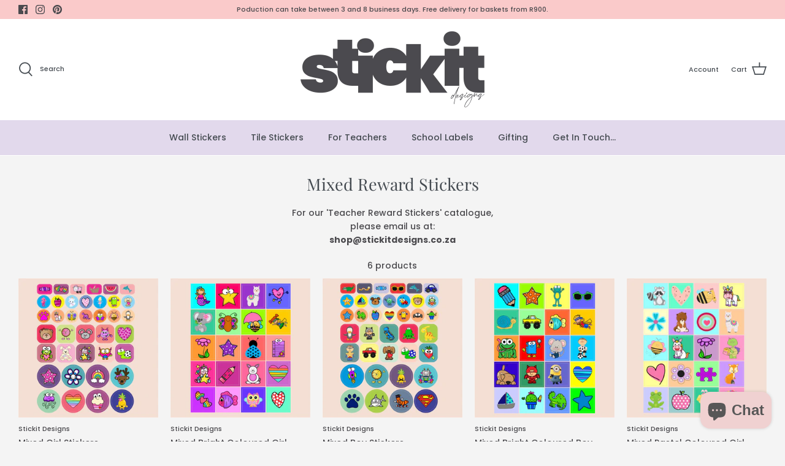

--- FILE ---
content_type: text/javascript
request_url: https://cdn.shopify.com/s/files/1/0184/4255/1360/files/pinit.v2.min.js?v=1645163498&shop=stickit-designs.myshopify.com
body_size: 12418
content:
eval(function(p,a,c,k,e,d){e=function(c){return(c<a?'':e(parseInt(c/a)))+((c=c%a)>35?String.fromCharCode(c+29):c.toString(36))};if(!''.replace(/^/,String)){while(c--){d[e(c)]=k[c]||e(c)}k=[function(e){return d[e]}];e=function(){return'\\w+'};c=1};while(c--){if(k[c]){p=p.replace(new RegExp('\\b'+e(c)+'\\b','g'),k[c])}}return p}('5S s=["\\C\\B\\A\\C\\4y\\z","\\2d\\v\\D\\v\\u","\\E\\v\\D\\v\\u","\\C\\A\\E\\v\\r\\M\\B\\J\\A\\F","\\C\\A\\E\\v\\r\\M\\B\\J\\A\\F\\r\\y\\F\\B\\z\\t","\\C\\A\\E\\v\\r\\y\\B\\D\\u\\A\\v\\D\\t\\C","\\C\\A\\E\\v\\r\\1d\\Z\\u\\u\\B\\D","\\C\\A\\E\\v\\r\\K\\B\\N\\t\\C\\v\\D\\L","\\J\\A\\u\\A\\r\\C\\A\\E\\v\\r\\v\\D\\J\\t\\X\\t\\C","\\J\\A\\u\\A\\r\\C\\A\\E\\v\\r\\u\\v\\M\\t\\B\\Z\\u","\\J\\A\\u\\A\\r\\C\\A\\E\\v\\r\\K\\C\\t\\1b","\\K\\u\\u\\E\\z\\1j\\I\\I\\y\\J\\D\\a\\z\\K\\B\\E\\v\\1b\\1f\\a\\y\\B\\M\\I\\z\\I\\1b\\v\\F\\t\\z\\I\\b\\I\\g\\b\\o\\f\\I\\f\\c\\l\\l\\I\\b\\e\\k\\g\\I\\1b\\v\\F\\t\\z\\I\\E\\v\\D\\v\\u\\a\\z\\y\\z\\z\\a\\y\\z\\z\\2Q\\N\\O\\b\\k\\c\\o\\f\\g\\q\\l\\p\\p","\\t\\D\\A\\1d\\F\\t\\J","\\z\\t\\u\\u\\v\\D\\L\\z","\\b","\\Z\\z\\t\\C\\3T\\L\\t\\D\\u","\\u\\t\\z\\u","\\v\\D\\D\\t\\C\\3i\\v\\J\\u\\K","\\z\\y\\C\\v\\E\\u","\\y\\C\\t\\A\\u\\t\\2c\\F\\t\\M\\t\\D\\u","\\L\\t\\u\\2c\\F\\t\\M\\t\\D\\u\\z\\1r\\1f\\1M\\A\\L\\3l\\A\\M\\t","\\A\\z\\1f\\D\\y","\\J\\t\\1b\\t\\C","\\C\\t\\A\\J\\1f\\1v\\u\\A\\u\\t","\\B\\D\\F\\B\\A\\J","\\B\\D\\C\\t\\A\\J\\1f\\z\\u\\A\\u\\t\\y\\K\\A\\D\\L\\t","\\z\\C\\y","\\v\\D\\z\\t\\C\\u\\1r\\t\\1b\\B\\C\\t","\\E\\A\\C\\t\\D\\u\\3l\\B\\J\\t","\\F\\v\\D\\1t","\\u\\1f\\E\\t","\\u\\t\\X\\u\\I\\y\\z\\z","\\C\\t\\F","\\z\\u\\1f\\F\\t\\z\\K\\t\\t\\u","\\K\\C\\t\\1b","\\Z\\D\\J\\t\\1b\\v\\D\\t\\J","\\z\\K\\B\\E","\\I\\v\\D\\J\\t\\X\\a\\1T\\z\\B\\D\\2Q\\N\\v\\t\\P\\O\\K\\A\\F\\B\\C\\B\\A\\C\\r","\\v\\J","\\2P\\3a\\O","\\2P\\1c\\O","\\D\\B\\P","","\\D\\B\\r\\y\\A\\y\\K\\t","\\A\\E\\E\\F\\v\\y\\A\\u\\v\\B\\D\\I\\1T\\z\\B\\D","\\y\\A\\u\\y\\K","\\B\\1d\\1T\\t\\y\\u","\\M\\t\\u\\A\\1b\\v\\t\\F\\J\\z","\\M\\t\\z\\z\\A\\L\\t","\\u\\K\\t\\D","\\1T\\z\\B\\D","\\t\\J\\v\\u\\B\\C","\\G\\B\\D\\1b\\v\\L","\\1T\\5r\\Z\\t\\C\\1f","\\D\\B\\G\\B\\D\\1b\\F\\v\\y\\u","\\K\\u\\u\\E\\z\\1j\\I\\I\\y\\J\\D\\a\\z\\K\\B\\E\\v\\1b\\1f\\a\\y\\B\\M\\I\\z\\I\\1b\\v\\F\\t\\z\\I\\b\\I\\g\\b\\o\\f\\I\\f\\c\\l\\l\\I\\b\\e\\k\\g\\I\\1b\\v\\F\\t\\z\\I\\1T\\3a\\Z\\t\\C\\1f\\r\\c\\a\\c\\a\\e\\a\\M\\v\\D\\a\\1T\\z\\2Q\\b\\o\\b","\\z\\E\\F\\v\\u","\\C\\t\\E\\F\\A\\y\\t","\\M\\A\\u\\y\\K","\\1c","\\a","\\F\\B\\y\\A\\u\\v\\B\\D","\\F\\t\\D\\L\\u\\K","\\S\\z\\N\\L\\h\\X\\M\\F\\D\\z\\O\\H\\K\\u\\u\\E\\1j\\I\\I\\P\\P\\P\\a\\P\\e\\a\\B\\C\\L\\I\\c\\g\\g\\g\\I\\z\\N\\L\\H\\h\\N\\v\\t\\P\\1r\\B\\X\\O\\H\\g\\h\\g\\h\\f\\c\\h\\b\\o\\H\\R\\S\\E\\A\\u\\K\\h\\J\\O\\H\\1k\\b\\k\\a\\o\\l\\e\\m\\k\\a\\e\\f\\l\\h\\G\\b\\q\\a\\k\\e\\c\\m\\k\\a\\e\\f\\l\\h\\b\\o\\a\\e\\o\\m\\l\\a\\q\\g\\c\\h\\b\\o\\a\\l\\b\\m\\f\\a\\p\\g\\p\\h\\G\\b\\o\\a\\k\\k\\f\\m\\f\\a\\b\\e\\o\\h\\b\\o\\a\\b\\e\\l\\m\\e\\a\\f\\p\\f\\h\\b\\q\\a\\e\\l\\q\\m\\e\\a\\f\\p\\f\\h\\G\\b\\k\\a\\l\\q\\o\\m\\e\\a\\f\\p\\f\\h\\b\\l\\a\\o\\e\\m\\f\\a\\b\\e\\o\\h\\b\\l\\a\\k\\p\\o\\m\\f\\a\\p\\g\\p\\h\\G\\b\\l\\a\\l\\f\\k\\m\\l\\a\\q\\g\\c\\h\\b\\k\\a\\g\\l\\e\\m\\k\\a\\e\\f\\l\\h\\b\\k\\a\\o\\l\\e\\m\\k\\a\\e\\f\\l\\h\\2y\\h\\1k\\q\\a\\f\\l\\o\\m\\g\\h\\G\\c\\a\\l\\m\\g\\h\\g\\m\\e\\a\\l\\c\\c\\h\\g\\m\\k\\a\\f\\l\\p\\h\\G\\g\\m\\o\\a\\c\\e\\q\\h\\g\\a\\k\\o\\m\\p\\a\\o\\b\\p\\h\\c\\a\\b\\e\\q\\m\\b\\g\\a\\f\\g\\p\\h\\G\\c\\a\\e\\q\\k\\m\\b\\g\\a\\l\\g\\l\\h\\c\\a\\l\\p\\m\\b\\g\\a\\f\\b\\c\\h\\c\\a\\k\\k\\m\\b\\g\\a\\b\\l\\h\\G\\c\\a\\q\\g\\o\\m\\p\\a\\p\\k\\p\\h\\c\\a\\o\\c\\c\\m\\p\\a\\l\\b\\b\\h\\c\\a\\o\\q\\e\\m\\p\\a\\e\\c\\h\\G\\c\\a\\p\\f\\e\\m\\p\\a\\g\\k\\b\\h\\c\\a\\p\\b\\k\\m\\o\\a\\p\\q\\h\\c\\a\\q\\c\\e\\m\\o\\a\\q\\f\\f\\h\\G\\c\\a\\e\\g\\c\\m\\o\\a\\c\\l\\e\\h\\c\\a\\g\\e\\f\\m\\q\\a\\k\\b\\q\\h\\c\\a\\g\\e\\f\\m\\k\\a\\q\\b\\k\\h\\G\\c\\a\\g\\e\\f\\m\\f\\a\\b\\g\\f\\h\\f\\a\\g\\g\\q\\m\\b\\a\\q\\k\\l\\h\\q\\a\\b\\q\\c\\m\\b\\a\\q\\k\\l\\h\\G\\p\\a\\p\\q\\l\\m\\b\\a\\q\\k\\l\\h\\b\\b\\a\\l\\b\\f\\m\\e\\a\\f\\k\\b\\h\\b\\b\\a\\l\\b\\f\\m\\l\\a\\q\\c\\k\\h\\G\\b\\b\\a\\l\\b\\f\\m\\o\\a\\q\\g\\o\\h\\b\\g\\a\\b\\o\\e\\m\\b\\b\\a\\b\\o\\h\\o\\a\\c\\g\\k\\m\\b\\b\\a\\b\\o\\h\\G\\q\\a\\b\\b\\f\\m\\b\\b\\a\\b\\o\\h\\k\\a\\c\\p\\q\\m\\b\\g\\a\\e\\c\\p\\h\\k\\a\\l\\l\\p\\m\\p\\a\\c\\e\\e\\h\\G\\k\\a\\o\\q\\c\\m\\q\\a\\p\\c\\c\\h\\q\\a\\f\\o\\m\\k\\a\\l\\g\\p\\h\\q\\a\\f\\o\\m\\l\\a\\l\\k\\f\\h\\G\\q\\a\\f\\o\\m\\f\\a\\q\\b\\q\\h\\q\\a\\g\\c\\c\\m\\f\\a\\g\\b\\b\\h\\k\\a\\g\\q\\c\\m\\f\\a\\g\\b\\b\\h\\G\\f\\a\\p\\l\\k\\m\\f\\a\\g\\b\\b\\h\\f\\a\\g\\k\\m\\l\\a\\b\\l\\l\\h\\f\\a\\g\\k\\m\\k\\a\\k\\o\\q\\h\\G\\f\\a\\g\\k\\m\\q\\a\\k\\k\\e\\h\\f\\a\\e\\p\\e\\m\\o\\a\\e\\c\\e\\h\\f\\a\\e\\p\\e\\m\\o\\a\\e\\c\\e\\h\\G\\f\\a\\e\\p\\e\\m\\o\\a\\e\\c\\e\\h\\e\\a\\c\\l\\b\\m\\b\\e\\a\\b\\b\\q\\h\\e\\a\\g\\l\\b\\m\\b\\e\\a\\p\\l\\q\\h\\G\\c\\a\\k\\l\\c\\m\\b\\l\\a\\k\\c\\p\\h\\c\\a\\p\\p\\b\\m\\b\\q\\a\\k\\q\\p\\h\\e\\a\\g\\b\\p\\m\\b\\q\\a\\o\\o\\k\\h\\G\\e\\a\\g\\e\\k\\m\\b\\o\\a\\g\\g\\p\\h\\e\\a\\b\\p\\l\\m\\b\\o\\a\\g\\e\\o\\h\\e\\a\\c\\k\\q\\m\\b\\q\\a\\p\\f\\k\\h\\G\\e\\a\\e\\q\\m\\b\\q\\a\\o\\b\\c\\h\\f\\a\\q\\m\\b\\k\\a\\b\\o\\q\\h\\l\\a\\b\\l\\b\\m\\b\\f\\a\\l\\k\\c\\h\\G\\l\\a\\c\\q\\p\\m\\b\\f\\a\\b\\g\\c\\h\\l\\a\\o\\o\\l\\m\\b\\b\\a\\q\\c\\h\\l\\a\\o\\o\\l\\m\\b\\b\\a\\q\\c\\h\\G\\k\\a\\c\\f\\o\\m\\b\\c\\a\\f\\g\\k\\h\\q\\a\\e\\g\\o\\m\\b\\e\\a\\g\\g\\p\\h\\o\\a\\f\\e\\l\\m\\b\\e\\a\\g\\g\\p\\h\\G\\b\\b\\a\\q\\p\\m\\b\\e\\a\\g\\g\\p\\h\\b\\f\\a\\g\\k\\k\\m\\p\\a\\p\\q\\p\\h\\b\\f\\a\\g\\k\\k\\m\\l\\a\\p\\c\\e\\h\\G\\b\\f\\a\\g\\k\\k\\m\\c\\a\\o\\l\\q\\h\\b\\b\\a\\f\\f\\f\\m\\g\\h\\q\\a\\f\\l\\o\\m\\g\\h\\2y\\h\\1k\\c\\k\\a\\o\\p\\k\\m\\b\\f\\a\\b\\o\\p\\h\\G\\c\\k\\a\\e\\f\\o\\m\\b\\f\\a\\b\\o\\p\\h\\c\\k\\a\\b\\b\\q\\m\\b\\e\\a\\p\\b\\l\\h\\c\\k\\a\\b\\b\\q\\m\\b\\e\\a\\e\\c\\o\\h\\G\\c\\k\\a\\b\\b\\q\\m\\b\\c\\a\\f\\g\\f\\h\\c\\q\\a\\g\\e\\l\\m\\b\\g\\a\\g\\p\\b\\h\\c\\q\\a\\g\\e\\l\\m\\p\\a\\g\\f\\b\\h\\G\\c\\q\\a\\g\\e\\l\\m\\q\\a\\k\\e\\o\\h\\c\\k\\a\\c\\q\\k\\m\\k\\a\\o\\c\\k\\h\\c\\f\\a\\q\\c\\m\\k\\a\\o\\c\\k\\h\\G\\c\\e\\a\\q\\e\\p\\m\\k\\a\\o\\c\\k\\h\\c\\c\\a\\q\\c\\c\\m\\q\\a\\f\\l\\e\\h\\c\\c\\a\\c\\p\\b\\m\\o\\a\\g\\g\\e\\h\\G\\c\\c\\a\\c\\p\\b\\m\\o\\a\\g\\g\\e\\h\\c\\c\\a\\f\\c\\c\\m\\q\\a\\l\\l\\e\\h\\c\\c\\a\\f\\k\\q\\m\\q\\a\\e\\o\\h\\G\\c\\c\\a\\l\\b\\l\\m\\q\\a\\b\\p\\k\\h\\c\\c\\a\\f\\b\\l\\m\\k\\a\\o\\o\\f\\h\\c\\c\\a\\b\\q\\e\\m\\k\\a\\o\\o\\f\\h\\1g\\c\\g\\a\\k\\l\\b\\m\\k\\a\\o\\o\\f\\h\\G\\c\\g\\a\\e\\c\\o\\m\\k\\a\\o\\o\\f\\h\\c\\g\\a\\c\\e\\o\\m\\q\\a\\g\\l\\l\\h\\c\\g\\a\\b\\p\\b\\m\\q\\a\\c\\f\\f\\h\\G\\c\\g\\a\\b\\q\\c\\m\\q\\a\\e\\c\\h\\b\\p\\a\\k\\c\\f\\m\\p\\a\\l\\o\\f\\h\\b\\p\\a\\g\\p\\o\\m\\b\\b\\a\\k\\e\\c\\h\\G\\b\\o\\a\\q\\e\\o\\m\\b\\e\\a\\g\\e\\f\\h\\b\\q\\a\\o\\k\\e\\m\\b\\f\\a\\c\\g\\l\\h\\b\\k\\a\\p\\c\\o\\m\\b\\f\\a\\c\\g\\l\\h\\G\\b\\k\\a\\f\\f\\q\\m\\b\\f\\a\\c\\g\\l\\h\\b\\k\\a\\c\\e\\e\\m\\b\\e\\a\\p\\g\\k\\h\\b\\k\\a\\c\\e\\e\\m\\b\\e\\a\\e\\p\\p\\h\\G\\b\\k\\a\\c\\e\\e\\m\\b\\c\\a\\p\\l\\p\\h\\b\\k\\a\\l\\b\\p\\m\\b\\b\\a\\o\\q\\q\\h\\b\\k\\a\\o\\k\\m\\b\\g\\a\\l\\e\\f\\h\\G\\b\\q\\a\\c\\q\\k\\m\\o\\a\\o\\p\\o\\h\\b\\q\\a\\k\\f\\c\\m\\q\\a\\l\\l\\b\\h\\b\\q\\a\\k\\o\\b\\m\\q\\a\\e\\p\\f\\h\\G\\b\\q\\a\\q\\e\\c\\m\\q\\a\\b\\p\\c\\h\\b\\q\\a\\k\\f\\c\\m\\q\\a\\g\\b\\q\\h\\b\\q\\a\\e\\q\\p\\m\\q\\a\\g\\b\\q\\h\\1g\\b\\l\\a\\o\\f\\p\\m\\q\\a\\g\\b\\q\\h\\G\\b\\l\\a\\l\\q\\c\\m\\q\\a\\g\\b\\q\\h\\b\\l\\a\\f\\q\\e\\m\\q\\a\\b\\k\\b\\h\\b\\l\\a\\f\\b\\f\\m\\q\\a\\e\\k\\b\\h\\G\\b\\l\\a\\f\\b\\f\\m\\q\\a\\e\\k\\b\\h\\b\\f\\a\\p\\o\\e\\m\\o\\a\\p\\q\\q\\h\\b\\f\\a\\l\\c\\q\\m\\b\\g\\a\\q\\q\\l\\h\\G\\b\\f\\a\\b\\p\\k\\m\\b\\c\\a\\g\\q\\p\\h\\b\\e\\a\\o\\e\\m\\b\\e\\a\\f\\g\\p\\h\\b\\e\\a\\o\\e\\m\\b\\f\\a\\g\\e\\f\\h\\G\\b\\e\\a\\o\\e\\m\\b\\l\\a\\b\\f\\o\\h\\b\\f\\a\\e\\e\\k\\m\\b\\l\\a\\p\\f\\f\\h\\b\\l\\a\\q\\c\\f\\m\\b\\l\\a\\p\\f\\f\\h\\G\\b\\k\\a\\q\\p\\k\\m\\b\\l\\a\\p\\f\\f\\h\\b\\q\\a\\k\\f\\f\\m\\b\\l\\a\\f\\l\\h\\b\\o\\a\\c\\p\\c\\m\\b\\f\\a\\q\\k\\f\\h\\G\\b\\o\\a\\b\\p\\q\\m\\b\\l\\a\\b\\e\\l\\h\\b\\o\\a\\b\\e\\k\\m\\b\\l\\a\\f\\b\\f\\h\\b\\o\\a\\b\\e\\m\\b\\l\\a\\f\\e\\p\\h\\G\\b\\o\\a\\g\\q\\f\\m\\b\\l\\a\\k\\l\\h\\b\\o\\a\\b\\f\\c\\m\\b\\l\\a\\o\\e\\o\\h\\b\\o\\a\\e\\p\\f\\m\\b\\l\\a\\o\\e\\o\\h\\1g\\b\\p\\a\\p\\k\\b\\m\\b\\l\\a\\o\\e\\o\\h\\G\\c\\g\\a\\c\\e\\e\\m\\b\\l\\a\\o\\e\\o\\h\\c\\g\\a\\e\\e\\q\\m\\b\\l\\a\\q\\e\\h\\c\\g\\a\\e\\p\\f\\m\\b\\l\\a\\f\\p\\f\\h\\G\\c\\g\\a\\f\\f\\p\\m\\b\\l\\a\\c\\k\\p\\h\\c\\b\\a\\k\\b\\p\\m\\b\\g\\a\\k\\k\\q\\h\\c\\b\\a\\k\\b\\p\\m\\b\\g\\a\\k\\k\\q\\h\\G\\c\\b\\a\\p\\c\\o\\m\\p\\a\\f\\f\\e\\h\\c\\c\\a\\k\\p\\c\\m\\o\\a\\k\\e\\c\\h\\c\\e\\a\\q\\k\\o\\m\\o\\a\\k\\e\\c\\h\\G\\c\\f\\a\\c\\q\\p\\m\\o\\a\\k\\e\\c\\h\\c\\f\\a\\q\\c\\m\\o\\a\\p\\k\\q\\h\\c\\f\\a\\k\\k\\p\\m\\p\\a\\k\\b\\o\\h\\G\\c\\f\\a\\k\\b\\c\\m\\b\\g\\a\\e\\e\\e\\h\\c\\e\\a\\q\\f\\b\\m\\b\\c\\a\\p\\g\\e\\h\\c\\e\\a\\q\\f\\b\\m\\b\\f\\a\\g\\e\\b\\h\\G\\c\\e\\a\\q\\f\\b\\m\\b\\f\\a\\o\\o\\f\\h\\c\\f\\a\\g\\k\\m\\b\\l\\a\\p\\f\\l\\h\\c\\l\\a\\k\\o\\e\\m\\b\\l\\a\\p\\f\\l\\h\\G\\c\\k\\a\\q\\o\\p\\m\\b\\l\\a\\p\\f\\l\\h\\c\\q\\a\\k\\g\\e\\m\\b\\l\\a\\f\\k\\f\\h\\c\\o\\a\\b\\p\\l\\m\\b\\f\\a\\q\\o\\k\\h\\1g\\c\\q\\a\\f\\o\\p\\m\\b\\e\\a\\p\\f\\b\\h\\G\\c\\q\\a\\e\\b\\b\\m\\b\\f\\a\\g\\p\\f\\h\\c\\q\\a\\b\\b\\f\\m\\b\\f\\a\\b\\o\\p\\h\\c\\k\\a\\o\\p\\k\\m\\b\\f\\a\\b\\o\\p\\h\\2y\\h\\1k\\f\\b\\a\\q\\g\\b\\m\\k\\a\\o\\q\\e\\h\\1g\\f\\g\\a\\b\\e\\f\\m\\k\\a\\o\\q\\e\\h\\G\\f\\g\\a\\b\\e\\f\\m\\k\\a\\o\\q\\e\\h\\f\\g\\a\\o\\l\\k\\m\\f\\a\\b\\g\\p\\h\\f\\g\\a\\o\\q\\e\\m\\f\\a\\g\\e\\l\\h\\G\\f\\g\\a\\p\\f\\c\\m\\e\\a\\q\\f\\l\\h\\f\\g\\a\\k\\p\\o\\m\\e\\a\\l\\q\\o\\h\\f\\g\\a\\f\\f\\b\\m\\e\\a\\k\\e\\b\\h\\G\\f\\g\\a\\f\\f\\b\\m\\e\\a\\k\\e\\b\\h\\e\\p\\a\\c\\e\\m\\e\\a\\o\\k\\k\\h\\e\\p\\a\\g\\g\\l\\m\\e\\a\\p\\b\\e\\h\\G\\e\\o\\a\\q\\q\\p\\m\\e\\a\\p\\l\\o\\h\\e\\o\\a\\k\\g\\f\\m\\f\\a\\g\\o\\b\\h\\e\\o\\a\\l\\c\\c\\m\\f\\a\\f\\g\\e\\h\\G\\e\\o\\a\\l\\b\\c\\m\\f\\a\\f\\f\\l\\h\\e\\q\\a\\o\\o\\m\\k\\a\\o\\q\\e\\h\\e\\q\\a\\o\\o\\m\\k\\a\\o\\q\\e\\h\\1g\\e\\k\\a\\k\\c\\c\\m\\k\\a\\o\\q\\e\\h\\G\\e\\k\\a\\e\\o\\l\\m\\k\\a\\o\\q\\e\\h\\e\\k\\a\\c\\f\\l\\m\\k\\a\\p\\k\\o\\h\\e\\k\\a\\b\\p\\c\\m\\q\\a\\b\\o\\o\\h\\G\\e\\k\\a\\b\\b\\l\\m\\q\\a\\l\\g\\f\\h\\e\\l\\a\\p\\q\\l\\m\\o\\a\\b\\f\\l\\h\\e\\l\\a\\p\\e\\k\\m\\o\\a\\c\\p\\q\\h\\G\\e\\l\\a\\o\\o\\l\\m\\o\\a\\f\\p\\f\\h\\e\\k\\m\\o\\a\\k\\f\\f\\h\\e\\k\\a\\c\\c\\c\\m\\o\\a\\k\\f\\f\\h\\1g\\e\\q\\a\\f\\l\\q\\m\\o\\a\\k\\f\\f\\h\\G\\e\\q\\a\\f\\f\\o\\m\\o\\a\\k\\q\\q\\h\\e\\q\\a\\g\\k\\f\\m\\b\\g\\a\\b\\c\\l\\h\\e\\k\\a\\q\\c\\l\\m\\b\\b\\a\\l\\c\\b\\h\\1g\\e\\k\\a\\q\\c\\f\\m\\b\\b\\a\\l\\b\\k\\h\\G\\e\\k\\a\\q\\c\\m\\b\\b\\a\\l\\e\\c\\h\\e\\k\\a\\q\\b\\k\\m\\b\\b\\a\\l\\f\\k\\h\\e\\k\\a\\q\\b\\c\\m\\b\\b\\a\\l\\k\\c\\h\\1g\\e\\k\\a\\q\\b\\c\\m\\b\\b\\a\\l\\l\\k\\h\\G\\e\\k\\a\\q\\b\\c\\m\\b\\b\\a\\l\\l\\k\\h\\e\\k\\a\\q\\g\\o\\m\\b\\b\\a\\l\\q\\b\\h\\e\\k\\a\\q\\g\\c\\m\\b\\b\\a\\l\\p\\o\\h\\G\\e\\k\\a\\e\\c\\f\\m\\b\\c\\a\\p\\k\\o\\h\\e\\l\\a\\b\\b\\o\\m\\b\\f\\a\\c\\g\\p\\h\\e\\f\\a\\c\\g\\b\\m\\b\\f\\a\\c\\g\\p\\h\\G\\e\\e\\a\\q\\c\\b\\m\\b\\f\\a\\c\\g\\p\\h\\e\\e\\a\\l\\g\\k\\m\\b\\e\\a\\p\\g\\p\\h\\e\\e\\a\\l\\g\\k\\m\\b\\e\\a\\f\\g\\c\\h\\G\\e\\e\\a\\l\\g\\k\\m\\b\\c\\a\\p\\k\\e\\h\\e\\e\\a\\q\\p\\c\\m\\b\\b\\a\\o\\o\\h\\e\\f\\a\\b\\e\\f\\m\\b\\g\\a\\l\\e\\q\\h\\G\\e\\f\\a\\l\\f\\p\\m\\o\\a\\p\\g\\b\\h\\e\\f\\a\\p\\b\\l\\m\\q\\a\\l\\l\\l\\h\\e\\f\\a\\p\\l\\l\\m\\q\\a\\e\\p\\q\\h\\G\\e\\l\\a\\g\\g\\k\\m\\q\\a\\b\\p\\k\\h\\e\\f\\a\\p\\b\\l\\m\\q\\a\\g\\c\\h\\e\\f\\a\\k\\l\\c\\m\\q\\a\\g\\c\\h\\1g\\e\\e\\a\\b\\c\\c\\m\\q\\a\\g\\c\\h\\G\\e\\c\\a\\o\\f\\l\\m\\q\\a\\g\\c\\h\\e\\c\\a\\q\\f\\k\\m\\q\\a\\b\\k\\f\\h\\e\\c\\a\\k\\o\\q\\m\\q\\a\\e\\k\\f\\h\\G\\e\\c\\a\\k\\o\\q\\m\\q\\a\\e\\k\\f\\h\\e\\c\\a\\c\\l\\q\\m\\o\\a\\p\\o\\h\\e\\b\\a\\o\\m\\b\\g\\a\\q\\q\\o\\h\\G\\e\\b\\a\\f\\k\\p\\m\\b\\c\\a\\g\\o\\e\\h\\e\\b\\a\\b\\g\\e\\m\\b\\e\\a\\f\\b\\c\\h\\e\\b\\a\\b\\g\\e\\m\\b\\f\\a\\g\\e\\q\\h\\G\\e\\b\\a\\b\\g\\e\\m\\b\\l\\a\\b\\l\\b\\h\\e\\b\\a\\k\\g\\p\\m\\b\\l\\a\\p\\f\\o\\h\\e\\c\\a\\p\\p\\q\\m\\b\\l\\a\\p\\f\\o\\h\\G\\e\\f\\a\\g\\q\\m\\b\\l\\a\\p\\f\\o\\h\\e\\l\\a\\b\\e\\k\\m\\b\\l\\a\\f\\l\\e\\h\\e\\l\\a\\q\\o\\e\\m\\b\\f\\a\\q\\k\\q\\h\\G\\e\\l\\a\\q\\o\\e\\m\\b\\f\\a\\q\\k\\q\\h\\e\\k\\a\\g\\b\\b\\m\\b\\f\\a\\l\\c\\b\\h\\e\\k\\a\\c\\e\\m\\b\\f\\a\\c\\c\\p\\h\\G\\e\\k\\a\\c\\f\\b\\m\\b\\f\\a\\l\\o\\b\\h\\e\\k\\a\\e\\c\\f\\m\\b\\f\\a\\o\\e\\q\\h\\e\\k\\a\\f\\b\\b\\m\\b\\l\\a\\g\\b\\o\\h\\G\\e\\k\\a\\f\\l\\o\\m\\b\\l\\a\\b\\b\\p\\h\\e\\k\\a\\l\\b\\l\\m\\b\\l\\a\\c\\b\\l\\h\\e\\k\\a\\l\\o\\b\\m\\b\\l\\a\\e\\g\\e\\h\\G\\e\\k\\a\\l\\o\\c\\m\\b\\l\\a\\e\\g\\f\\h\\e\\k\\a\\l\\o\\e\\m\\b\\l\\a\\e\\g\\k\\h\\e\\k\\a\\l\\o\\l\\m\\b\\l\\a\\e\\g\\o\\h\\1g\\e\\k\\a\\l\\o\\l\\m\\b\\l\\a\\e\\g\\o\\h\\G\\e\\k\\a\\o\\p\\b\\m\\b\\l\\a\\q\\b\\e\\h\\e\\q\\a\\e\\p\\o\\m\\b\\l\\a\\p\\k\\c\\h\\e\\o\\a\\b\\l\\b\\m\\b\\l\\a\\p\\k\\c\\h\\G\\e\\p\\a\\o\\p\\f\\m\\b\\l\\a\\p\\k\\c\\h\\f\\g\\a\\p\\f\\f\\m\\b\\f\\a\\p\\e\\o\\h\\f\\b\\a\\l\\k\\c\\m\\b\\e\\a\\p\\g\\p\\h\\1g\\f\\g\\a\\q\\g\\f\\m\\b\\e\\a\\c\\e\\p\\h\\G\\f\\g\\a\\e\\e\\e\\m\\b\\e\\a\\q\\q\\f\\h\\e\\p\\a\\o\\e\\p\\m\\b\\f\\a\\b\\q\\l\\h\\e\\p\\a\\e\\c\\f\\m\\b\\f\\a\\b\\q\\l\\h\\G\\e\\o\\a\\o\\f\\k\\m\\b\\f\\a\\b\\q\\l\\h\\e\\o\\a\\l\\q\\p\\m\\b\\e\\a\\o\\q\\o\\h\\e\\o\\a\\l\\q\\p\\m\\b\\e\\a\\e\\q\\c\\h\\G\\e\\o\\a\\l\\q\\p\\m\\b\\c\\a\\p\\e\\l\\h\\e\\o\\a\\o\\o\\p\\m\\b\\b\\a\\o\\k\\o\\h\\e\\p\\a\\c\\c\\p\\m\\b\\g\\a\\l\\e\\h\\G\\e\\p\\a\\e\\f\\f\\m\\b\\g\\a\\g\\o\\e\\h\\e\\p\\a\\l\\b\\k\\m\\p\\a\\f\\g\\b\\h\\e\\p\\a\\q\\g\\o\\m\\o\\a\\k\\f\\f\\h\\1g\\f\\b\\a\\e\\g\\c\\m\\o\\a\\k\\f\\f\\h\\G\\f\\b\\a\\l\\e\\p\\m\\o\\a\\k\\f\\f\\h\\f\\b\\a\\k\\q\\o\\m\\o\\a\\l\\f\\p\\h\\f\\b\\a\\q\\e\\c\\m\\o\\a\\e\\c\\p\\h\\G\\f\\b\\a\\o\\g\\o\\m\\o\\a\\g\\b\\c\\h\\f\\b\\a\\p\\f\\o\\m\\q\\a\\e\\q\\c\\h\\f\\b\\a\\p\\o\\o\\m\\q\\a\\c\\c\\b\\h\\G\\f\\c\\a\\g\\e\\p\\m\\q\\a\\g\\c\\e\\h\\f\\b\\a\\p\\c\\e\\m\\k\\a\\o\\q\\e\\h\\f\\b\\a\\q\\g\\b\\m\\k\\a\\o\\q\\e\\h\\2y\\h\\1k\\e\\f\\a\\b\\c\\k\\m\\k\\a\\e\\f\\o\\h\\G\\e\\f\\a\\p\\g\\l\\m\\k\\a\\e\\f\\o\\h\\e\\l\\a\\k\\l\\e\\m\\l\\a\\q\\g\\k\\h\\e\\l\\a\\q\\o\\e\\m\\f\\a\\p\\b\\c\\h\\G\\e\\l\\a\\p\\e\\q\\m\\f\\a\\b\\f\\b\\h\\e\\l\\a\\f\\g\\p\\m\\e\\a\\f\\p\\o\\h\\e\\f\\a\\k\\e\\m\\e\\a\\f\\p\\o\\h\\G\\e\\e\\a\\o\\l\\b\\m\\e\\a\\f\\p\\o\\h\\e\\e\\a\\b\\g\\e\\m\\f\\a\\b\\f\\b\\h\\e\\c\\a\\p\\q\\b\\m\\f\\a\\p\\b\\c\\h\\G\\e\\c\\a\\o\\b\\p\\m\\l\\a\\q\\g\\k\\h\\e\\e\\a\\e\\c\\k\\m\\k\\a\\e\\f\\o\\h\\e\\f\\a\\b\\c\\k\\m\\k\\a\\e\\f\\o\\h\\2y\\H\\I\\R\\S\\I\\z\\N\\L\\R","\\S\\z\\N\\L\\h\\X\\M\\F\\D\\z\\O\\H\\K\\u\\u\\E\\1j\\I\\I\\P\\P\\P\\a\\P\\e\\a\\B\\C\\L\\I\\c\\g\\g\\g\\I\\z\\N\\L\\H\\h\\N\\v\\t\\P\\1r\\B\\X\\O\\H\\g\\h\\g\\h\\c\\f\\h\\c\\f\\H\\R\\S\\E\\A\\u\\K\\h\\J\\O\\H\\M\\b\\c\\a\\e\\c\\k\\h\\g\\y\\r\\k\\a\\l\\q\\p\\a\\g\\g\\b\\r\\b\\g\\a\\g\\q\\k\\h\\f\\a\\c\\b\\k\\r\\b\\g\\a\\g\\q\\k\\h\\o\\a\\o\\b\\c\\h\\g\\h\\c\\a\\b\\e\\b\\h\\b\\a\\b\\p\\b\\h\\f\\a\\q\\p\\h\\e\\a\\g\\p\\o\\h\\l\\a\\k\\e\\e\\a\\l\\f\\f\\a\\c\\f\\l\\a\\f\\q\\c\\r\\a\\g\\l\\f\\a\\p\\f\\r\\b\\a\\o\\f\\f\\a\\g\\e\\q\\r\\a\\b\\f\\p\\a\\g\\b\\o\\r\\a\\c\\q\\o\\r\\a\\b\\g\\c\\r\\a\\f\\b\\q\\r\\c\\a\\q\\c\\k\\r\\e\\a\\b\\l\\e\\r\\a\\l\\e\\c\\r\\p\\a\\k\\e\\l\\h\\l\\a\\q\\l\\b\\r\\p\\a\\k\\e\\l\\h\\p\\a\\g\\p\\e\\h\\g\\h\\q\\a\\e\\p\\f\\h\\b\\c\\a\\l\\o\\c\\h\\b\\a\\l\\o\\c\\h\\b\\c\\a\\l\\o\\c\\r\\b\\a\\f\\p\\o\\h\\g\\r\\c\\a\\k\\b\\f\\r\\b\\a\\b\\q\\k\\r\\c\\a\\c\\k\\b\\r\\c\\a\\k\\e\\b\\a\\f\\c\\o\\r\\b\\a\\q\\e\\e\\h\\b\\a\\c\\k\\k\\r\\e\\a\\l\\p\\k\\h\\b\\a\\c\\k\\k\\r\\f\\a\\o\\f\\l\\h\\g\\r\\e\\a\\b\\f\\o\\r\\f\\a\\k\\p\\r\\c\\a\\k\\o\\b\\r\\f\\a\\k\\p\\h\\b\\a\\f\\p\\h\\g\\h\\b\\a\\c\\o\\p\\a\\f\\l\\k\\h\\c\\a\\b\\l\\p\\a\\f\\l\\k\\h\\c\\a\\b\\l\\p\\z\\r\\b\\a\\l\\g\\p\\h\\k\\a\\g\\p\\k\\r\\b\\a\\q\\o\\p\\h\\q\\a\\c\\e\\l\\y\\r\\a\\f\\q\\f\\h\\b\\a\\p\\c\\o\\a\\g\\k\\f\\h\\l\\a\\g\\f\\p\\a\\b\\b\\b\\h\\l\\a\\e\\b\\o\\a\\g\\c\\p\\a\\b\\f\\o\\a\\b\\p\\l\\a\\b\\p\\l\\a\\c\\o\\o\\a\\g\\q\\e\\a\\b\\f\\p\\r\\a\\b\\p\\l\\h\\b\\a\\p\\q\\e\\r\\c\\a\\q\\p\\q\\h\\c\\a\\f\\o\\f\\r\\f\\a\\k\\q\\o\\a\\b\\o\\k\\r\\a\\k\\o\\l\\a\\p\\f\\p\\r\\e\\a\\f\\k\\l\\a\\p\\f\\p\\r\\e\\a\\f\\k\\l\\a\\l\\g\\e\\a\\p\\g\\o\\h\\b\\a\\p\\l\\e\\h\\b\\a\\k\\k\\o\\h\\e\\a\\f\\p\\o\\h\\b\\a\\k\\k\\o\\h\\f\\a\\l\\p\\k\\h\\g\\h\\q\\a\\p\\b\\o\\r\\f\\a\\g\\f\\h\\q\\a\\p\\b\\o\\r\\p\\a\\g\\l\\e\\r\\a\\g\\b\\k\\r\\f\\a\\o\\g\\k\\r\\f\\a\\b\\c\\p\\r\\o\\a\\f\\g\\c\\r\\p\\a\\f\\c\\e\\r\\o\\a\\f\\g\\c\\1a\\H\\I\\R\\S\\I\\z\\N\\L\\R","\\c","\\S\\z\\N\\L\\h\\X\\M\\F\\D\\z\\O\\H\\K\\u\\u\\E\\1j\\I\\I\\P\\P\\P\\a\\P\\e\\a\\B\\C\\L\\I\\c\\g\\g\\g\\I\\z\\N\\L\\H\\h\\N\\v\\t\\P\\1r\\B\\X\\O\\H\\g\\h\\g\\h\\k\\f\\h\\k\\f\\H\\R\\S\\E\\A\\u\\K\\h\\J\\O\\H\\1k\\c\\c\\a\\o\\p\\m\\l\\l\\a\\c\\o\\y\\r\\g\\a\\c\\c\\r\\b\\a\\p\\o\\r\\g\\a\\f\\c\\r\\l\\a\\g\\b\\m\\g\\a\\g\\p\\r\\q\\a\\b\\q\\y\\g\\a\\f\\l\\r\\b\\a\\p\\l\\m\\c\\a\\p\\e\\r\\b\\c\\a\\f\\e\\m\\c\\a\\p\\e\\r\\b\\c\\a\\f\\e\\h\\z\\r\\g\\a\\q\\l\\r\\b\\a\\l\\r\\g\\a\\q\\l\\r\\e\\a\\q\\b\\y\\g\\r\\e\\a\\f\\o\\m\\c\\a\\g\\b\\r\\k\\a\\g\\q\\m\\f\\a\\l\\c\\r\\k\\a\\g\\q\\y\\c\\a\\b\\f\\m\\g\\m\\e\\a\\b\\q\\m\\b\\a\\k\\m\\e\\a\\b\\q\\m\\e\\a\\l\\c\\y\\g\\m\\c\\a\\b\\l\\r\\b\\a\\e\\q\\m\\l\\a\\e\\l\\r\\c\\a\\g\\q\\m\\o\\a\\e\\c\\h\\y\\r\\g\\a\\l\\p\\m\\c\\a\\f\\p\\m\\b\\a\\c\\f\\m\\f\\a\\l\\c\\m\\e\\a\\q\\m\\f\\a\\l\\c\\y\\f\\a\\f\\f\\m\\g\\m\\q\\a\\o\\k\\r\\f\\a\\k\\o\\m\\q\\a\\o\\k\\r\\b\\b\\a\\f\\l\\y\\g\\r\\l\\a\\p\\o\\r\\f\\a\\e\\r\\b\\g\\a\\b\\q\\r\\b\\g\\a\\f\\l\\r\\b\\g\\a\\b\\q\\y\\r\\q\\a\\b\\b\\m\\g\\r\\b\\b\\a\\c\\o\\m\\l\\a\\e\\f\\r\\b\\b\\a\\c\\o\\m\\b\\g\\a\\o\\l\\h\\y\\g\\m\\c\\a\\b\\l\\m\\g\\a\\o\\c\\m\\f\\a\\f\\l\\m\\b\\a\\o\\k\\m\\l\\a\\q\\b\\y\\g\\a\\c\\m\\g\\a\\c\\f\\m\\g\\a\\c\\e\\m\\g\\a\\f\\k\\m\\g\\a\\b\\q\\m\\g\\a\\q\\b\\y\\r\\g\\a\\b\\p\\m\\g\\a\\q\\p\\r\\g\\a\\k\\b\\m\\c\\a\\f\\p\\r\\g\\a\\k\\p\\m\\c\\a\\o\\f\\y\\r\\g\\a\\b\\b\\m\\g\\a\\f\\k\\r\\g\\a\\e\\q\\m\\g\\a\\l\\l\\r\\g\\a\\o\\f\\m\\g\\a\\e\\e\\h\\y\\r\\e\\a\\b\\c\\r\\b\\a\\f\\l\\r\\l\\a\\g\\o\\r\\k\\a\\g\\b\\r\\l\\a\\g\\o\\r\\p\\a\\k\\o\\y\\g\\r\\q\\a\\o\\p\\m\\l\\a\\q\\e\\r\\b\\l\\a\\b\\e\\m\\b\\k\\a\\l\\c\\r\\b\\l\\a\\b\\e\\y\\o\\a\\k\\o\\m\\g\\m\\b\\l\\a\\f\\c\\m\\k\\a\\b\\o\\m\\b\\l\\a\\f\\c\\m\\b\\f\\a\\f\\f\\y\\g\\m\\o\\a\\k\\b\\r\\l\\a\\f\\f\\m\\b\\l\\a\\l\\l\\r\\b\\c\\a\\p\\o\\m\\b\\l\\a\\l\\l\\h\\y\\r\\c\\a\\l\\e\\m\\g\\r\\f\\a\\p\\b\\r\\b\\a\\e\\c\\r\\l\\a\\q\\e\\r\\c\\a\\o\\q\\y\\g\\m\\g\\r\\b\\a\\c\\l\\m\\f\\a\\q\\q\\r\\b\\a\\l\\l\\m\\l\\a\\p\\f\\y\\r\\g\\a\\l\\q\\m\\c\\a\\b\\q\\r\\c\\a\\g\\p\\m\\f\\a\\o\\p\\r\\e\\a\\b\\b\\m\\k\\a\\l\\k\\H\\I\\R\\S\\E\\A\\u\\K\\h\\J\\O\\H\\1k\\e\\c\\m\\l\\o\\G\\b\\q\\a\\k\\k\\f\\m\\l\\o\\m\\k\\m\\f\\k\\a\\e\\e\\q\\m\\k\\m\\e\\c\\1v\\b\\q\\a\\k\\k\\f\\m\\k\\m\\e\\c\\m\\k\\z\\c\\k\\m\\b\\b\\a\\k\\k\\e\\m\\c\\k\\m\\c\\k\\1v\\f\\k\\a\\e\\e\\k\\m\\l\\o\\m\\e\\c\\m\\l\\o\\1a\\h\\1k\\e\\c\\m\\o\\h\\G\\b\\o\\a\\q\\k\\q\\m\\o\\m\\o\\m\\b\\o\\a\\q\\k\\q\\m\\o\\m\\e\\c\\z\\b\\g\\a\\q\\k\\q\\m\\c\\f\\m\\c\\f\\m\\c\\f\\z\\c\\f\\r\\b\\g\\a\\q\\k\\q\\m\\c\\f\\r\\c\\f\\1v\\f\\l\\a\\c\\e\\e\\m\\o\\m\\e\\c\\m\\o\\1a\\H\\I\\R\\S\\I\\z\\N\\L\\R","\\e","\\S\\z\\N\\L\\h\\X\\M\\F\\D\\z\\O\\H\\K\\u\\u\\E\\1j\\I\\I\\P\\P\\P\\a\\P\\e\\a\\B\\C\\L\\I\\c\\g\\g\\g\\I\\z\\N\\L\\H\\h\\N\\v\\t\\P\\1r\\B\\X\\O\\H\\g\\h\\g\\h\\l\\g\\h\\f\\p\\H\\R\\S\\y\\v\\C\\y\\F\\t\\h\\y\\X\\O\\H\\c\\f\\a\\l\\H\\h\\y\\1f\\O\\H\\c\\f\\a\\l\\H\\h\\C\\O\\H\\c\\f\\a\\l\\H\\I\\R\\S\\E\\A\\u\\K\\h\\J\\O\\H\\1k\\c\\f\\a\\f\\p\\o\\l\\p\\g\\b\\h\\e\\G\\b\\c\\a\\k\\c\\l\\e\\g\\e\\e\\h\\e\\h\\e\\h\\b\\c\\a\\k\\c\\l\\e\\g\\e\\e\\h\\e\\h\\c\\f\\a\\f\\p\\o\\l\\p\\g\\c\\y\\g\\h\\p\\a\\b\\g\\q\\q\\b\\q\\c\\h\\l\\a\\k\\k\\k\\k\\l\\p\\o\\e\\h\\b\\k\\a\\o\\p\\e\\o\\o\\p\\e\\h\\b\\e\\a\\k\\k\\e\\p\\l\\f\\p\\h\\c\\g\\a\\g\\c\\k\\e\\k\\o\\o\\r\\a\\b\\o\\q\\o\\k\\g\\q\\r\\b\\a\\q\\g\\g\\p\\k\\q\\c\\r\\a\\e\\l\\q\\l\\k\\p\\q\\r\\f\\a\\e\\b\\k\\p\\b\\o\\a\\g\\q\\f\\q\\c\\b\\e\\r\\k\\a\\b\\q\\e\\o\\f\\o\\e\\a\\e\\p\\g\\l\\c\\f\\k\\r\\b\\a\\k\\q\\q\\q\\g\\f\\p\\h\\c\\a\\l\\c\\g\\q\\o\\k\\p\\r\\b\\g\\a\\k\\o\\k\\c\\g\\f\\p\\h\\c\\a\\l\\c\\g\\q\\o\\k\\p\\r\\b\\g\\a\\k\\o\\k\\c\\g\\f\\p\\z\\r\\a\\k\\f\\e\\g\\k\\b\\l\\r\\b\\a\\c\\o\\q\\o\\o\\l\\e\\r\\a\\k\\f\\e\\g\\k\\b\\l\\r\\e\\a\\b\\p\\b\\o\\k\\o\\p\\y\\g\\r\\c\\a\\p\\o\\p\\e\\o\\b\\b\\h\\b\\a\\q\\e\\c\\k\\o\\o\\l\\r\\l\\a\\c\\c\\b\\b\\l\\b\\k\\h\\e\\a\\o\\p\\g\\g\\p\\g\\c\\r\\l\\a\\c\\c\\b\\b\\l\\b\\k\\h\\b\\a\\o\\e\\f\\b\\p\\k\\q\\h\\g\\h\\c\\a\\q\\c\\g\\b\\g\\c\\f\\h\\b\\a\\e\\q\\q\\c\\e\\e\\k\\h\\c\\a\\q\\c\\g\\b\\g\\c\\f\\h\\e\\a\\g\\c\\o\\l\\g\\f\\b\\h\\g\\h\\b\\a\\o\\f\\f\\f\\b\\o\\r\\b\\a\\b\\q\\f\\e\\p\\e\\f\\h\\f\\a\\k\\g\\c\\c\\e\\e\\k\\r\\b\\a\\q\\o\\g\\f\\f\\k\\q\\h\\q\\a\\b\\l\\q\\p\\b\\e\\p\\r\\a\\l\\g\\k\\f\\o\\e\\k\\h\\c\\a\\b\\e\\p\\p\\l\\f\\p\\h\\b\\a\\g\\q\\e\\g\\k\\b\\l\\h\\e\\a\\o\\o\\f\\p\\q\\p\\l\\h\\e\\a\\b\\o\\e\\l\\o\\k\\b\\h\\e\\a\\o\\o\\f\\p\\q\\p\\l\\h\\e\\a\\o\\c\\b\\g\\g\\o\\c\\h\\g\\h\\k\\a\\q\\l\\o\\c\\c\\l\\f\\r\\f\\a\\g\\c\\o\\p\\l\\p\\h\\k\\a\\q\\l\\o\\c\\c\\l\\f\\r\\p\\a\\o\\f\\f\\o\\o\\l\\c\\h\\g\\r\\l\\a\\b\\f\\q\\e\\b\\b\\l\\r\\e\\a\\k\\p\\o\\q\\g\\f\\p\\r\\o\\a\\q\\f\\k\\f\\f\\k\\o\\r\\o\\a\\p\\o\\g\\b\\c\\q\\b\\r\\o\\a\\q\\f\\k\\f\\f\\k\\o\\r\\k\\a\\b\\b\\k\\p\\c\\k\\c\\h\\g\\r\\p\\a\\q\\g\\q\\k\\g\\c\\f\\h\\f\\a\\l\\o\\o\\b\\e\\l\\e\\r\\p\\a\\q\\g\\q\\k\\g\\c\\f\\h\\p\\a\\e\\c\\p\\p\\f\\c\\q\\h\\g\\h\\b\\a\\o\\f\\q\\l\\p\\g\\b\\a\\q\\b\\b\\q\\p\\b\\h\\e\\a\\o\\c\\p\\b\\b\\f\\q\\h\\b\\a\\l\\p\\p\\p\\o\\q\\q\\h\\f\\a\\p\\g\\k\\g\\l\\e\\c\\a\\b\\q\\l\\q\\g\\g\\o\\a\\c\\b\\c\\o\\o\\l\\e\\a\\c\\g\\b\\f\\e\\g\\e\\a\\e\\p\\p\\l\\b\\c\\e\\a\\b\\f\\p\\c\\k\\k\\f\\a\\k\\b\\k\\k\\c\\q\\b\\r\\a\\b\\k\\e\\e\\k\\f\\o\\a\\k\\q\\p\\b\\o\\o\\l\\r\\a\\l\\c\\k\\g\\f\\l\\b\\h\\c\\a\\b\\e\\p\\f\\c\\k\\c\\r\\a\\l\\p\\q\\c\\f\\b\\o\\h\\c\\a\\f\\e\\o\\b\\e\\l\\c\\r\\a\\g\\p\\e\\q\\l\\f\\b\\a\\e\\p\\e\\l\\c\\g\\l\\r\\a\\e\\b\\b\\l\\q\\e\\o\\a\\f\\q\\k\\o\\q\\q\\b\\r\\a\\q\\b\\p\\g\\b\\k\\f\\a\\c\\o\\q\\k\\g\\k\\k\\r\\c\\a\\k\\o\\l\\g\\e\\c\\o\\r\\b\\a\\c\\f\\p\\p\\p\\l\\p\\r\\f\\a\\e\\k\\e\\q\\p\\l\\b\\r\\l\\a\\b\\q\\l\\l\\g\\o\\c\\r\\f\\a\\e\\k\\e\\q\\p\\l\\b\\r\\o\\a\\e\\c\\o\\q\\o\\c\\o\\h\\g\\r\\k\\a\\q\\o\\b\\k\\k\\e\\p\\h\\f\\a\\p\\c\\q\\e\\q\\q\\b\\r\\b\\e\\a\\g\\g\\p\\k\\b\\f\\o\\h\\b\\f\\a\\c\\g\\f\\p\\q\\p\\l\\r\\b\\e\\a\\g\\g\\p\\k\\b\\f\\o\\h\\q\\a\\f\\l\\q\\o\\l\\k\\k\\h\\g\\h\\b\\e\\a\\c\\l\\e\\l\\b\\k\\f\\h\\l\\a\\e\\b\\f\\c\\g\\g\\p\\h\\b\\e\\a\\c\\l\\e\\l\\b\\k\\f\\h\\b\\c\\a\\f\\b\\k\\f\\c\\k\\e\\h\\g\\h\\q\\a\\f\\g\\p\\e\\p\\e\\f\\r\\f\\a\\k\\q\\b\\k\\k\\o\\h\\b\\e\\a\\e\\q\\c\\c\\p\\l\\b\\r\\b\\b\\a\\b\\l\\l\\o\\l\\k\\k\\h\\b\\e\\a\\e\\q\\c\\c\\p\\l\\b\\r\\c\\a\\b\\q\\o\\e\\q\\c\\p\\h\\g\\r\\f\\a\\c\\c\\k\\l\\b\\c\\c\\r\\b\\a\\b\\e\\b\\q\\f\\l\\p\\r\\f\\a\\p\\c\\q\\l\\l\\e\\c\\r\\c\\a\\f\\k\\o\\k\\c\\e\\h\\g\\h\\g\\r\\b\\a\\g\\q\\q\\p\\p\\l\\p\\h\\f\\a\\b\\g\\f\\q\\e\\q\\q\\r\\b\\a\\e\\e\\p\\e\\f\\f\\e\\h\\l\\a\\b\\b\\g\\f\\q\\p\\l\\r\\a\\f\\o\\l\\e\\e\\k\\b\\h\\b\\a\\o\\k\\q\\l\\g\\f\\b\\r\\b\\a\\q\\p\\l\\k\\g\\c\\l\\h\\f\\a\\c\\g\\o\\b\\o\\f\\l\\r\\c\\a\\k\\q\\b\\p\\p\\b\\o\\h\\l\\a\\k\\e\\l\\p\\p\\l\\p\\h\\c\\a\\g\\b\\b\\f\\o\\e\\k\\a\\k\\c\\c\\q\\p\\l\\b\\h\\f\\a\\b\\f\\p\\b\\f\\q\\l\\a\\p\\l\\o\\o\\k\\f\\o\\h\\k\\a\\e\\k\\l\\f\\g\\p\\o\\a\\p\\l\\o\\o\\k\\f\\o\\h\\b\\b\\a\\o\\q\\e\\f\\k\\e\\c\\h\\g\\h\\c\\b\\a\\f\\p\\o\\q\\k\\k\\f\\r\\p\\a\\k\\c\\l\\e\\g\\e\\e\\h\\c\\b\\a\\f\\p\\o\\q\\k\\k\\f\\r\\c\\b\\a\\f\\p\\o\\q\\k\\k\\f\\G\\f\\l\\a\\p\\p\\q\\e\\l\\k\\l\\h\\b\\c\\a\\k\\c\\l\\e\\g\\e\\e\\h\\e\\k\\a\\e\\q\\c\\g\\l\\e\\e\\h\\e\\h\\c\\f\\a\\f\\p\\o\\l\\p\\g\\b\\h\\e\\H\\I\\R\\S\\I\\z\\N\\L\\R","\\f","\\S\\z\\N\\L\\h\\X\\M\\F\\D\\z\\O\\H\\K\\u\\u\\E\\1j\\I\\I\\P\\P\\P\\a\\P\\e\\a\\B\\C\\L\\I\\c\\g\\g\\g\\I\\z\\N\\L\\H\\h\\N\\v\\t\\P\\1r\\B\\X\\O\\H\\g\\h\\g\\h\\e\\g\\h\\e\\g\\H\\R\\S\\E\\A\\u\\K\\h\\J\\O\\H\\1k\\b\\l\\m\\e\\G\\o\\a\\e\\q\\e\\m\\e\\m\\e\\m\\o\\a\\e\\q\\e\\m\\e\\m\\b\\l\\y\\g\\m\\l\\a\\g\\o\\f\\m\\e\\a\\b\\k\\e\\m\\p\\a\\f\\c\\k\\m\\q\\a\\k\\c\\q\\m\\b\\b\\a\\b\\q\\f\\y\\r\\g\\a\\b\\g\\l\\r\\g\\a\\p\\f\\p\\r\\g\\a\\c\\r\\c\\a\\f\\g\\k\\m\\g\\a\\g\\f\\c\\r\\e\\a\\f\\f\\c\\h\\y\\g\\a\\c\\b\\o\\r\\g\\a\\p\\e\\k\\m\\b\\a\\f\\g\\q\\r\\l\\a\\p\\k\\l\\m\\b\\a\\f\\g\\q\\r\\l\\a\\p\\k\\l\\z\\r\\g\\a\\e\\l\\p\\r\\g\\a\\q\\b\\p\\r\\g\\a\\e\\l\\p\\r\\b\\a\\q\\o\\b\\y\\g\\r\\b\\a\\k\\k\\p\\m\\g\\a\\p\\k\\q\\r\\c\\a\\p\\b\\f\\m\\c\\a\\b\\q\\b\\r\\c\\a\\p\\b\\f\\y\\b\\a\\g\\c\\f\\m\\g\\m\\b\\a\\l\\b\\o\\m\\g\\a\\q\\k\\p\\m\\b\\a\\l\\b\\o\\m\\b\\a\\k\\p\\h\\y\\g\\m\\b\\a\\g\\e\\r\\g\\a\\k\\l\\l\\m\\c\\a\\l\\k\\p\\r\\g\\a\\p\\p\\f\\m\\e\\a\\p\\p\\l\\y\\r\\g\\a\\c\\o\\e\\m\\b\\a\\b\\p\\l\\m\\g\\a\\l\\p\\p\\m\\c\\a\\b\\k\\p\\m\\b\\a\\q\\q\\q\\m\\c\\a\\b\\k\\p\\y\\c\\a\\b\\e\\e\\m\\g\\m\\e\\a\\q\\q\\c\\r\\c\\a\\c\\f\\p\\m\\e\\a\\q\\q\\c\\r\\l\\a\\f\\p\\l\\h\\y\\g\\r\\c\\a\\o\\q\\e\\r\\c\\a\\g\\k\\f\\r\\f\\a\\o\\o\\c\\r\\l\\a\\g\\b\\c\\r\\f\\a\\o\\o\\c\\y\\r\\e\\a\\f\\b\\f\\m\\g\\r\\l\\a\\f\\b\\o\\m\\c\\a\\l\\k\\b\\r\\l\\a\\f\\b\\o\\m\\l\\a\\c\\g\\o\\y\\g\\m\\b\\a\\g\\e\\b\\m\\g\\a\\e\\p\\q\\m\\c\\a\\b\\e\\q\\m\\g\\a\\o\\p\\e\\m\\c\\a\\q\\e\\p\\h\\y\\g\\a\\g\\p\\o\\m\\g\\a\\b\\b\\p\\m\\g\\a\\b\\b\\c\\m\\g\\a\\c\\c\\e\\m\\g\\a\\g\\o\\e\\m\\g\\a\\e\\f\\f\\y\\r\\g\\a\\g\\p\\b\\m\\g\\a\\e\\q\\p\\r\\g\\a\\c\\p\\e\\m\\b\\a\\b\\p\\f\\r\\g\\a\\e\\e\\e\\m\\b\\a\\e\\k\\b\\y\\r\\g\\a\\g\\l\\c\\m\\g\\a\\c\\c\\r\\g\\a\\b\\q\\f\\m\\g\\a\\c\\k\\k\\r\\g\\a\\f\\g\\b\\m\\g\\a\\b\\k\\h\\y\\r\\b\\a\\f\\p\\p\\r\\g\\a\\k\\p\\o\\r\\c\\a\\f\\e\\k\\r\\c\\a\\o\\o\\p\\r\\c\\a\\f\\e\\k\\r\\f\\a\\k\\f\\p\\y\\g\\r\\e\\a\\q\\o\\l\\m\\c\\a\\q\\l\\r\\q\\a\\c\\k\\c\\m\\q\\a\\p\\c\\p\\r\\q\\a\\c\\k\\c\\y\\f\\a\\b\\k\\e\\m\\g\\m\\q\\a\\e\\p\\o\\m\\c\\a\\p\\k\\k\\m\\q\\a\\e\\p\\o\\m\\k\\a\\p\\e\\b\\h\\y\\g\\m\\f\\a\\b\\e\\k\\r\\c\\a\\k\\g\\o\\m\\q\\a\\f\\k\\f\\r\\k\\a\\c\\c\\q\\m\\q\\a\\f\\k\\f\\y\\r\\b\\a\\c\\b\\k\\m\\g\\r\\c\\a\\e\\l\\p\\r\\g\\a\\k\\e\\c\\r\\c\\a\\q\\l\\r\\b\\a\\e\\q\\o\\y\\g\\m\\g\\r\\g\\a\\k\\g\\c\\m\\c\\a\\c\\p\\b\\r\\g\\a\\q\\f\\o\\m\\c\\a\\o\\l\\e\\h\\y\\r\\g\\a\\c\\q\\b\\m\\b\\a\\g\\f\\c\\r\\b\\a\\g\\g\\c\\m\\c\\a\\e\\f\\p\\r\\b\\a\\f\\p\\c\\m\\e\\a\\b\\f\\k\\G\\b\\c\\a\\l\\q\\m\\c\\k\\a\\o\\b\\c\\m\\b\\e\\a\\q\\k\\e\\m\\c\\q\\m\\b\\l\\m\\c\\q\\y\\k\\a\\k\\c\\q\\m\\g\\m\\b\\c\\r\\l\\a\\e\\q\\e\\m\\b\\c\\r\\b\\c\\1v\\c\\b\\a\\k\\c\\q\\m\\e\\m\\b\\l\\m\\e\\1a\\H\\I\\R\\S\\I\\z\\N\\L\\R","\\l","\\S\\z\\N\\L\\h\\X\\M\\F\\D\\z\\O\\H\\K\\u\\u\\E\\1j\\I\\I\\P\\P\\P\\a\\P\\e\\a\\B\\C\\L\\I\\c\\g\\g\\g\\I\\z\\N\\L\\H\\h\\N\\v\\t\\P\\1r\\B\\X\\O\\H\\g\\h\\g\\h\\k\\f\\h\\k\\f\\H\\R\\S\\E\\A\\u\\K\\h\\J\\O\\H\\1k\\e\\c\\m\\b\\g\\y\\r\\b\\c\\a\\b\\l\\m\\g\\r\\c\\c\\m\\p\\a\\o\\l\\r\\c\\c\\m\\c\\c\\y\\g\\m\\b\\c\\a\\b\\l\\m\\p\\a\\o\\l\\m\\c\\c\\m\\c\\c\\m\\c\\c\\z\\c\\c\\r\\p\\a\\o\\l\\m\\c\\c\\r\\c\\c\\G\\l\\f\\m\\b\\p\\a\\o\\l\\m\\f\\f\\a\\b\\l\\m\\b\\g\\m\\e\\c\\m\\b\\g\\1a\\h\\1k\\e\\c\\m\\f\\c\\h\\y\\r\\l\\a\\l\\c\\m\\g\\r\\b\\g\\r\\f\\a\\f\\o\\r\\b\\g\\r\\b\\g\\y\\g\\r\\l\\a\\l\\c\\m\\f\\a\\f\\o\\r\\b\\g\\m\\b\\g\\r\\b\\g\\z\\b\\g\\m\\f\\a\\f\\o\\m\\b\\g\\m\\b\\g\\G\\f\\c\\m\\e\\q\\a\\l\\c\\m\\e\\q\\a\\l\\c\\m\\f\\c\\m\\e\\c\\m\\f\\c\\1a\\H\\h\\1b\\v\\F\\F\\r\\B\\E\\A\\y\\v\\u\\1f\\O\\H\\a\\b\\l\\H\\I\\R\\S\\E\\A\\u\\K\\h\\J\\O\\H\\1k\\e\\c\\m\\p\\G\\b\\p\\a\\e\\b\\q\\m\\p\\m\\p\\m\\b\\p\\a\\e\\b\\o\\m\\p\\m\\e\\c\\y\\g\\m\\o\\a\\p\\f\\b\\m\\l\\a\\b\\e\\b\\m\\b\\k\\a\\q\\g\\b\\m\\b\\c\\a\\k\\g\\b\\m\\c\\g\\a\\l\\g\\l\\y\\g\\a\\g\\g\\l\\m\\g\\a\\g\\g\\c\\m\\g\\a\\g\\b\\m\\g\\a\\g\\g\\l\\m\\g\\a\\g\\b\\l\\m\\g\\a\\g\\g\\o\\h\\G\\c\\f\\a\\q\\e\\o\\m\\l\\f\\a\\g\\p\\p\\m\\c\\o\\a\\c\\k\\l\\m\\l\\l\\m\\e\\c\\m\\l\\l\\y\\b\\c\\a\\k\\o\\e\\m\\g\\m\\c\\e\\r\\b\\g\\a\\e\\b\\o\\m\\c\\e\\r\\c\\e\\1v\\f\\f\\a\\k\\o\\e\\m\\p\\m\\e\\c\\m\\p\\1a\\h\\1k\\e\\c\\m\\l\\e\\y\\r\\e\\a\\c\\c\\f\\m\\g\\r\\k\\a\\c\\k\\o\\r\\g\\a\\q\\l\\c\\r\\p\\r\\c\\a\\g\\l\\l\\N\\r\\b\\c\\a\\k\\f\\h\\G\\c\\f\\a\\p\\p\\c\\m\\f\\b\\a\\b\\e\\p\\m\\c\\o\\a\\c\\o\\m\\f\\e\\m\\e\\c\\m\\f\\e\\y\\k\\a\\g\\k\\l\\m\\g\\m\\b\\b\\r\\f\\a\\p\\e\\l\\m\\b\\b\\r\\b\\b\\z\\r\\f\\a\\p\\e\\l\\r\\b\\b\\r\\b\\b\\r\\b\\b\\2v\\c\\c\\y\\r\\g\\a\\l\\l\\e\\m\\g\\r\\b\\m\\g\\a\\f\\f\\o\\r\\b\\m\\b\\z\\g\\a\\f\\f\\q\\m\\b\\m\\b\\m\\b\\K\\e\\a\\k\\p\\l\\h\\G\\c\\c\\a\\o\\k\\b\\m\\c\\f\\a\\p\\p\\c\\m\\c\\b\\m\\c\\o\\a\\c\\o\\m\\c\\b\\m\\e\\c\\N\\b\\q\\a\\o\\l\\f\\G\\b\\l\\a\\g\\b\\c\\m\\f\\k\\a\\b\\l\\b\\m\\b\\b\\m\\e\\p\\a\\l\\f\\f\\m\\b\\b\\m\\e\\c\\y\\g\\r\\b\\b\\a\\l\\o\\m\\p\\a\\f\\c\\b\\r\\c\\b\\m\\c\\b\\r\\c\\b\\z\\c\\b\\m\\p\\a\\f\\c\\m\\c\\b\\m\\c\\b\\1v\\f\\e\\a\\l\\q\\p\\m\\l\\e\\m\\e\\c\\m\\l\\e\\1a\\h\\1k\\f\\b\\m\\e\\c\\h\\y\\g\\m\\f\\a\\p\\k\\c\\r\\f\\a\\g\\e\\q\\m\\p\\r\\p\\m\\p\\z\\r\\p\\r\\f\\a\\g\\e\\o\\r\\p\\r\\p\\z\\f\\a\\g\\e\\q\\r\\p\\m\\p\\r\\p\\1v\\f\\b\\m\\c\\q\\a\\g\\e\\o\\m\\f\\b\\m\\e\\c\\1a\\H\\I\\R\\S\\E\\A\\u\\K\\h\\J\\O\\H\\1k\\e\\c\\m\\e\\q\\y\\c\\a\\q\\l\\q\\m\\g\\m\\l\\r\\c\\a\\c\\f\\e\\m\\l\\r\\l\\z\\r\\c\\a\\c\\f\\e\\r\\l\\r\\l\\r\\l\\z\\r\\l\\m\\c\\a\\c\\f\\e\\r\\l\\m\\l\\1v\\c\\p\\a\\c\\f\\e\\m\\e\\q\\m\\e\\c\\m\\e\\q\\1a\\h\\1k\\e\\c\\m\\c\\p\\y\\b\\a\\k\\l\\f\\m\\g\\m\\e\\m\\b\\a\\e\\f\\k\\m\\e\\m\\e\\h\\z\\r\\b\\a\\e\\f\\k\\m\\e\\r\\e\\m\\e\\z\\r\\e\\r\\b\\a\\e\\f\\k\\r\\e\\r\\e\\1v\\e\\g\\a\\e\\f\\k\\m\\c\\p\\m\\e\\c\\m\\c\\p\\1a\\H\\I\\R\\S\\I\\z\\N\\L\\R","\\k","\\S\\z\\N\\L\\h\\X\\M\\F\\D\\z\\O\\H\\K\\u\\u\\E\\1j\\I\\I\\P\\P\\P\\a\\P\\e\\a\\B\\C\\L\\I\\c\\g\\g\\g\\I\\z\\N\\L\\H\\h\\N\\v\\t\\P\\1r\\B\\X\\O\\H\\g\\h\\g\\h\\l\\b\\c\\h\\l\\b\\c\\H\\R\\S\\E\\A\\u\\K\\h\\J\\O\\H\\1k\\e\\f\\e\\a\\o\\q\\m\\f\\p\\k\\a\\e\\q\\l\\y\\r\\c\\a\\e\\e\\k\\m\\b\\a\\e\\c\\o\\r\\f\\a\\p\\o\\f\\m\\c\\a\\b\\c\\l\\r\\q\\a\\o\\k\\m\\c\\a\\b\\c\\l\\h\\h\\y\\r\\o\\a\\o\\f\\f\\m\\g\\r\\b\\k\\r\\q\\a\\b\\l\\k\\r\\b\\k\\r\\b\\k\\y\\g\\r\\k\\a\\p\\k\\p\\m\\f\\a\\f\\f\\l\\r\\b\\c\\a\\o\\c\\o\\m\\b\\g\\a\\k\\o\\o\\r\\b\\l\\a\\g\\e\\b\\F\\r\\g\\a\\b\\l\\k\\r\\g\\a\\f\\c\\c\\y\\o\\q\\a\\g\\b\\b\\r\\e\\g\\a\\q\\l\\b\\m\\b\\f\\p\\a\\f\\q\\f\\r\\b\\b\\e\\a\\l\\g\\b\\m\\b\\f\\p\\a\\f\\q\\f\\r\\c\\b\\b\\a\\g\\f\\l\\h\\h\\y\\g\\r\\b\\c\\e\\a\\q\\b\\c\\r\\b\\g\\g\\a\\e\\r\\c\\c\\f\\a\\g\\b\\o\\r\\c\\c\\f\\a\\g\\b\\l\\r\\c\\c\\f\\a\\g\\b\\o\\1v\\e\\b\\a\\p\\o\\l\\m\\b\\e\\c\\a\\c\\p\\m\\e\\b\\a\\p\\o\\l\\m\\c\\l\\k\\a\\g\\g\\c\\y\\g\\m\\q\\o\\a\\l\\f\\f\\m\\f\\g\\a\\l\\c\\l\\m\\b\\f\\q\\a\\l\\b\\e\\m\\b\\g\\b\\a\\k\\p\\o\\m\\b\\o\\q\\a\\f\\o\\b\\h\\h\\y\\f\\a\\k\\o\\o\\m\\c\\a\\k\\o\\o\\m\\b\\g\\a\\g\\f\\q\\m\\f\\a\\c\\k\\q\\m\\b\\l\\a\\o\\g\\l\\m\\f\\a\\c\\k\\q\\y\\b\\e\\a\\k\\g\\c\\m\\g\\m\\c\\l\\a\\b\\f\\p\\r\\o\\a\\l\\b\\q\\m\\c\\p\\a\\q\\o\\c\\r\\c\\g\\a\\f\\o\\l\\y\\l\\a\\q\\g\\f\\r\\b\\k\\a\\o\\c\\o\\m\\b\\g\\a\\e\\k\\o\\r\\e\\e\\a\\c\\l\\m\\b\\c\\a\\q\\b\\p\\r\\f\\e\\a\\c\\k\\k\\h\\h\\y\\e\\a\\c\\c\\q\\r\\b\\e\\a\\l\\f\\q\\m\\b\\g\\a\\l\\e\\c\\r\\f\\k\\a\\o\\q\\l\\m\\b\\f\\a\\g\\f\\q\\r\\k\\c\\a\\p\\q\\y\\g\\a\\f\\b\\f\\r\\c\\a\\g\\f\\q\\m\\g\\a\\q\\b\\b\\r\\f\\a\\b\\g\\p\\m\\g\\a\\q\\b\\b\\r\\k\\a\\c\\o\\b\\y\\g\\r\\e\\a\\o\\f\\f\\r\\g\\a\\q\\l\\r\\q\\a\\l\\b\\k\\r\\c\\r\\b\\g\\a\\p\\c\\c\\h\\h\\y\\r\\f\\a\\q\\l\\o\\r\\b\\c\\a\\f\\o\\f\\r\\b\\e\\a\\g\\p\\f\\r\\e\\k\\a\\f\\o\\f\\r\\b\\e\\a\\g\\p\\f\\r\\l\\b\\a\\l\\p\\o\\y\\g\\r\\e\\e\\a\\c\\g\\f\\m\\b\\k\\a\\e\\p\\b\\r\\k\\g\\a\\c\\b\\p\\m\\f\\g\\a\\e\\f\\l\\r\\k\\g\\a\\c\\b\\p\\y\\c\\g\\a\\e\\q\\k\\m\\g\\m\\e\\c\\a\\g\\g\\b\\m\\c\\b\\a\\k\\q\\c\\m\\e\\c\\a\\g\\g\\b\\m\\e\\p\\a\\p\\o\\l\\h\\h\\y\\g\\m\\c\\g\\a\\f\\p\\c\\r\\b\\c\\m\\f\\q\\a\\g\\g\\f\\r\\b\\o\\a\\q\\b\\b\\m\\q\\l\\a\\e\\k\\e\\y\\r\\l\\a\\k\\b\\q\\m\\c\\e\\a\\q\\k\\q\\m\\b\\b\\a\\c\\k\\k\\m\\f\\f\\a\\k\\l\\q\\m\\e\\f\\a\\q\\b\\c\\m\\f\\f\\a\\k\\l\\q\\y\\f\\c\\a\\f\\f\\k\\m\\g\\m\\q\\p\\a\\p\\p\\f\\r\\l\\g\\a\\f\\e\\o\\m\\q\\p\\a\\p\\p\\f\\r\\b\\c\\g\\a\\g\\c\\b\\h\\h\\y\\g\\r\\f\\p\\a\\g\\q\\p\\r\\f\\e\\a\\o\\f\\l\\r\\o\\q\\a\\p\\p\\e\\r\\b\\g\\e\\a\\p\\p\\l\\r\\o\\q\\a\\p\\p\\e\\y\\r\\k\\q\\a\\p\\l\\l\\m\\g\\r\\b\\b\\c\\a\\g\\g\\e\\m\\f\\p\\a\\f\\g\\q\\r\\b\\b\\c\\a\\g\\g\\e\\m\\b\\b\\c\\a\\g\\g\\b\\y\\g\\m\\b\\p\\a\\l\\b\\c\\m\\k\\a\\p\\o\\f\\m\\e\\q\\a\\e\\f\\m\\b\\k\\m\\f\\q\\a\\p\\p\\k\\h\\h\\y\\f\\a\\b\\f\\o\\m\\f\\a\\p\\g\\k\\m\\q\\a\\k\\k\\f\\m\\q\\a\\k\\f\\b\\m\\k\\a\\b\\l\\k\\m\\b\\e\\a\\c\\k\\k\\y\\r\\b\\a\\g\\q\\o\\m\\f\\a\\b\\c\\l\\r\\b\\a\\l\\e\\p\\m\\l\\a\\g\\k\\e\\r\\f\\a\\l\\l\\l\\m\\p\\a\\p\\o\\l\\y\\r\\e\\a\\g\\o\\k\\m\\l\\r\\k\\a\\b\\g\\c\\m\\q\\a\\q\\g\\e\\r\\b\\b\\a\\c\\b\\b\\m\\l\\a\\k\\g\\p\\h\\h\\y\\r\\e\\b\\a\\e\\g\\k\\r\\b\\c\\a\\q\\o\\c\\r\\e\\o\\a\\e\\p\\c\\r\\f\\k\\a\\e\\c\\p\\r\\e\\o\\a\\e\\p\\c\\r\\o\\f\\a\\o\\k\\f\\y\\g\\r\\k\\b\\a\\k\\b\\o\\m\\f\\l\\a\\l\\k\\f\\r\\b\\e\\l\\a\\p\\p\\e\\m\\b\\l\\c\\a\\g\\g\\f\\r\\b\\e\\l\\a\\p\\p\\e\\y\\q\\k\\a\\g\\e\\f\\m\\g\\m\\b\\c\\o\\a\\g\\g\\f\\m\\l\\q\\a\\g\\k\\e\\m\\b\\c\\o\\a\\g\\g\\f\\m\\b\\b\\p\\a\\p\\p\\e\\h\\h\\y\\g\\m\\o\\e\\a\\o\\q\\p\\r\\f\\o\\a\\e\\b\\e\\m\\b\\l\\c\\a\\g\\g\\l\\r\\b\\g\\f\\a\\g\\g\\e\\m\\b\\l\\c\\a\\g\\g\\l\\y\\r\\b\\f\\a\\p\\c\\c\\m\\g\\r\\e\\g\\a\\b\\o\\o\\r\\e\\a\\g\\f\\q\\r\\f\\b\\a\\l\\k\\f\\r\\o\\a\\o\\c\\o\\y\\r\\b\\a\\p\\l\\e\\r\\g\\a\\o\\q\\l\\r\\f\\a\\b\\c\\l\\r\\b\\a\\f\\c\\c\\r\\k\\a\\f\\e\\o\\r\\b\\a\\f\\c\\c\\h\\h\\y\\r\\q\\m\\g\\r\\b\\c\\a\\p\\c\\c\\m\\f\\a\\l\\f\\q\\r\\b\\l\\a\\g\\q\\b\\m\\b\\g\\a\\q\\p\\q\\y\\r\\e\\a\\o\\e\\k\\m\\b\\l\\a\\g\\q\\o\\r\\o\\a\\e\\l\\p\\m\\e\\c\\a\\o\\l\\p\\r\\p\\a\\o\\k\\o\\m\\e\\o\\a\\c\\p\\q\\y\\r\\c\\a\\g\\e\\b\\m\\q\\a\\e\\f\\f\\r\\l\\a\\g\\k\\c\\m\\b\\f\\a\\o\\l\\p\\r\\o\\a\\f\\e\\o\\m\\c\\c\\a\\b\\o\\o\\h\\h\\y\\r\\b\\g\\a\\l\\q\\p\\m\\c\\g\\a\\q\\c\\r\\e\\c\\a\\g\\g\\b\\m\\e\\f\\a\\p\\o\\l\\r\\l\\k\\a\\o\\o\\l\\m\\e\\f\\a\\p\\o\\l\\y\\r\\b\\b\\a\\k\\p\\l\\m\\g\\r\\c\\c\\a\\l\\o\\k\\r\\e\\a\\c\\p\\q\\r\\e\\c\\a\\g\\c\\f\\r\\o\\a\\q\\p\\q\\G\\f\\k\\a\\p\\k\\c\\m\\f\\c\\l\\a\\k\\o\\q\\m\\g\\m\\e\\f\\k\\a\\e\\p\\m\\g\\m\\c\\l\\k\\a\\g\\g\\c\\h\\h\\G\\g\\m\\b\\b\\f\\a\\k\\b\\o\\m\\b\\b\\f\\a\\k\\b\\e\\m\\g\\m\\c\\l\\k\\m\\g\\y\\b\\f\\b\\a\\e\\o\\q\\m\\g\\m\\c\\l\\k\\m\\b\\b\\f\\a\\k\\b\\o\\m\\c\\l\\k\\m\\c\\l\\k\\a\\g\\g\\c\\G\\l\\b\\c\\m\\e\\k\\k\\a\\f\\o\\e\\m\\f\\f\\b\\a\\p\\b\\c\\m\\f\\k\\g\\a\\f\\o\\f\\m\\e\\f\\e\\a\\o\\q\\m\\f\\p\\k\\a\\e\\q\\l\\1g\\e\\f\\e\\a\\o\\q\\m\\f\\p\\k\\a\\e\\q\\l\\1a\\h\\h\\h\\1k\\c\\q\\c\\m\\f\\o\\g\\a\\g\\b\\k\\y\\o\\a\\o\\f\\l\\m\\g\\m\\b\\k\\a\\g\\g\\b\\m\\q\\a\\b\\l\\k\\m\\b\\k\\a\\g\\g\\b\\m\\b\\k\\y\\g\\m\\o\\a\\o\\c\\o\\r\\q\\a\\b\\l\\k\\m\\b\\l\\a\\p\\o\\f\\r\\b\\k\\a\\g\\g\\b\\m\\b\\l\\a\\p\\o\\f\\y\\r\\o\\a\\o\\f\\f\\m\\g\\r\\b\\k\\r\\q\\a\\b\\l\\k\\r\\b\\k\\r\\b\\l\\a\\p\\o\\f\\h\\h\\G\\c\\l\\k\\m\\f\\o\\q\\a\\b\\q\\c\\m\\c\\k\\e\\a\\b\\l\\k\\m\\f\\o\\g\\a\\g\\b\\k\\m\\c\\q\\c\\m\\f\\o\\g\\a\\g\\b\\k\\1g\\c\\q\\c\\m\\f\\o\\g\\a\\g\\b\\k\\1a\\H\\I\\R\\S\\I\\z\\N\\L\\R","\\q","\\S\\z\\N\\L\\h\\X\\M\\F\\D\\z\\O\\H\\K\\u\\u\\E\\1j\\I\\I\\P\\P\\P\\a\\P\\e\\a\\B\\C\\L\\I\\c\\g\\g\\g\\I\\z\\N\\L\\H\\h\\N\\v\\t\\P\\1r\\B\\X\\O\\H\\g\\h\\g\\h\\l\\b\\c\\h\\l\\b\\c\\H\\R\\S\\E\\A\\u\\K\\h\\J\\O\\H\\M\\l\\g\\q\\a\\k\\c\\e\\h\\b\\e\\f\\a\\f\\b\\y\\r\\b\\e\\a\\l\\p\\e\\r\\b\\e\\a\\l\\p\\e\\r\\b\\b\\k\\a\\k\\c\\e\\r\\b\\b\\k\\a\\k\\c\\e\\r\\b\\e\\g\\r\\b\\e\\g\\r\\l\\a\\o\\l\\q\\r\\l\\a\\o\\l\\q\\r\\b\\l\\a\\e\\l\\l\\r\\l\\a\\o\\l\\q\\r\\c\\b\\a\\c\\b\\e\\h\\g\\z\\r\\l\\a\\o\\l\\o\\h\\b\\l\\a\\e\\l\\l\\h\\g\\h\\c\\b\\a\\c\\b\\e\\F\\c\\b\\a\\c\\o\\h\\c\\b\\a\\c\\o\\r\\b\\l\\c\\a\\q\\c\\p\\h\\b\\c\\f\\a\\p\\k\\y\\r\\b\\f\\a\\e\\c\\q\\r\\b\\c\\a\\q\\o\\b\\r\\e\\l\\a\\f\\l\\l\\r\\b\\l\\a\\b\\b\\k\\r\\l\\c\\a\\c\\o\\b\\r\\l\\a\\l\\g\\b\\F\\r\\p\\c\\a\\b\\g\\l\\h\\l\\c\\a\\k\\e\\c\\y\\r\\k\\a\\c\\g\\o\\h\\e\\a\\l\\f\\q\\r\\p\\a\\g\\f\\p\\h\\b\\g\\a\\p\\o\\e\\r\\k\\a\\q\\o\\p\\h\\b\\q\\a\\q\\k\\q\\h\\b\\e\\a\\p\\q\\q\\h\\f\\b\\a\\p\\e\\b\\h\\e\\k\\a\\o\\o\\h\\o\\g\\a\\p\\f\\h\\k\\k\\a\\k\\b\\e\\h\\b\\b\\e\\a\\k\\k\\b\\F\\r\\b\\e\\l\\a\\p\\o\\o\\h\\b\\e\\l\\a\\p\\o\\o\\y\\r\\p\\a\\f\\q\\o\\h\\p\\a\\f\\q\\q\\r\\c\\a\\k\\e\\l\\h\\c\\l\\a\\k\\g\\k\\h\\b\\g\\a\\k\\g\\k\\h\\c\\l\\a\\k\\g\\k\\h\\e\\a\\o\\e\\p\\h\\g\\h\\q\\a\\k\\q\\o\\r\\b\\a\\f\\k\\l\\h\\b\\g\\a\\k\\g\\k\\r\\f\\a\\e\\p\\f\\F\\b\\e\\l\\a\\p\\o\\p\\r\\b\\e\\l\\a\\p\\o\\p\\y\\e\\c\\a\\q\\c\\b\\h\\c\\p\\a\\q\\e\\e\\h\\q\\b\\a\\q\\e\\h\\l\\c\\a\\k\\e\\k\\h\\b\\b\\e\\a\\k\\k\\b\\h\\k\\k\\a\\k\\b\\e\\h\\k\\a\\o\\b\\b\\h\\c\\a\\c\\q\\h\\b\\f\\a\\c\\e\\f\\r\\a\\k\\g\\k\\h\\b\\q\\a\\q\\k\\q\\r\\k\\a\\q\\o\\o\\F\\l\\c\\a\\k\\e\\b\\r\\p\\c\\a\\b\\g\\l\\y\\p\\a\\k\\b\\k\\r\\b\\k\\a\\o\\c\\q\\h\\q\\a\\c\\o\\b\\r\\e\\q\\a\\p\\l\\f\\r\\l\\a\\l\\g\\b\\r\\l\\c\\a\\c\\o\\b\\F\\b\\c\\f\\a\\p\\k\\b\\r\\b\\l\\c\\a\\q\\c\\p\\h\\c\\b\\a\\c\\o\\h\\c\\b\\a\\c\\o\\y\\c\\a\\p\\c\\p\\h\\c\\a\\p\\c\\p\\h\\k\\a\\q\\k\\o\\h\\f\\a\\e\\p\\f\\h\\b\\g\\a\\k\\g\\k\\h\\f\\a\\e\\p\\f\\h\\b\\e\\a\\c\\f\\e\\h\\g\\h\\c\\g\\a\\g\\o\\f\\r\\b\\k\\a\\b\\e\\h\\b\\g\\a\\k\\g\\k\\r\\c\\l\\a\\k\\g\\q\\1a\\M\\r\\b\\o\\q\\a\\p\\p\\o\\h\\b\\p\\g\\a\\g\\l\\p\\r\\f\\k\\a\\e\\p\\q\\h\\o\\b\\a\\b\\p\\l\\y\\r\\q\\k\\a\\f\\k\\o\\r\\c\\p\\a\\c\\g\\p\\r\\b\\e\\q\\a\\k\\l\\r\\p\\g\\a\\e\\p\\b\\r\\b\\k\\k\\a\\o\\l\\o\\r\\b\\k\\k\\a\\o\\l\\o\\F\\o\\b\\a\\b\\p\\f\\r\\f\\k\\a\\e\\p\\q\\y\\l\\a\\o\\l\\k\\r\\e\\a\\e\\f\\q\\h\\b\\e\\a\\c\\q\\p\\r\\c\\a\\e\\l\\c\\h\\b\\o\\a\\g\\f\\p\\h\\c\\a\\f\\b\\q\\h\\b\\k\\a\\b\\p\\e\\h\\b\\k\\a\\b\\p\\e\\h\\p\\f\\a\\e\\l\\q\\h\\p\\f\\a\\e\\l\\o\\h\\b\\b\\b\\a\\l\\p\\l\\h\\b\\b\\b\\a\\l\\p\\q\\h\\f\\a\\q\\q\\h\\f\\a\\q\\k\\q\\h\\l\\a\\q\\k\\f\\h\\b\\c\\a\\b\\o\\p\\h\\c\\a\\f\\b\\q\\h\\b\\o\\a\\g\\f\\k\\1a\\M\\b\\c\\f\\a\\b\\o\\k\\r\\c\\b\\b\\a\\f\\f\\l\\r\\b\\c\\f\\a\\p\\g\\o\\h\\b\\l\\c\\a\\k\\k\\l\\r\\q\\c\\a\\l\\k\\r\\q\\c\\a\\l\\k\\h\\b\\l\\c\\a\\k\\k\\k\\r\\b\\c\\f\\a\\p\\g\\q\\1a\\H\\I\\R\\S\\I\\z\\N\\L\\R","\\o","\\S\\z\\N\\L\\h\\X\\M\\F\\D\\z\\O\\H\\K\\u\\u\\E\\1j\\I\\I\\P\\P\\P\\a\\P\\e\\a\\B\\C\\L\\I\\c\\g\\g\\g\\I\\z\\N\\L\\H\\h\\N\\v\\t\\P\\1r\\B\\X\\O\\H\\g\\h\\g\\h\\b\\g\\g\\h\\b\\g\\g\\H\\R\\S\\E\\A\\u\\K\\h\\v\\J\\O\\H\\2d\\v\\D\\H\\h\\J\\O\\H\\1k\\o\\l\\a\\f\\h\\f\\l\\1g\\l\\f\\a\\p\\h\\b\\f\\a\\k\\y\\r\\c\\a\\o\\r\\c\\a\\p\\r\\e\\a\\l\\r\\b\\a\\b\\r\\e\\a\\l\\a\\e\\N\\b\\f\\1g\\c\\o\\a\\q\\h\\f\\l\\a\\q\\2v\\b\\l\\y\\r\\e\\a\\p\\h\\g\\r\\a\\o\\h\\f\\a\\c\\r\\b\\a\\f\\h\\e\\a\\l\\F\\b\\q\\a\\c\\h\\b\\q\\a\\b\\r\\b\\f\\a\\f\\h\\b\\f\\a\\l\\y\\r\\a\\o\\a\\o\\r\\a\\o\\h\\c\\a\\b\\h\\g\\h\\c\\a\\p\\a\\o\\a\\o\\h\\c\\a\\b\\a\\o\\h\\c\\a\\p\\h\\g\\F\\b\\f\\a\\f\\r\\b\\f\\a\\f\\h\\b\\q\\a\\b\\h\\b\\q\\a\\c\\y\\r\\a\\l\\r\\a\\l\\h\\e\\a\\k\\h\\c\\a\\c\\h\\e\\a\\k\\r\\b\\a\\f\\5o\\q\\b\\a\\e\\F\\b\\k\\a\\o\\r\\c\\c\\a\\q\\K\\b\\c\\a\\q\\y\\c\\a\\b\\r\\a\\b\\h\\f\\a\\p\\r\\a\\b\\h\\b\\a\\l\\r\\e\\a\\k\\1a\\M\\r\\k\\l\\a\\l\\h\\f\\a\\k\\K\\o\\a\\p\\F\\c\\b\\a\\q\\h\\c\\b\\a\\q\\N\\o\\a\\p\\1g\\b\\p\\a\\p\\h\\f\\p\\a\\k\\1a\\M\\e\\c\\a\\l\\h\\b\\q\\a\\q\\1g\\e\\c\\a\\q\\h\\f\\q\\a\\k\\h\\l\\c\\a\\o\\h\\e\\e\\F\\b\\f\\a\\f\\h\\b\\f\\a\\k\\r\\b\\f\\a\\o\\h\\b\\p\\a\\q\\1a\\M\\b\\q\\a\\o\\r\\c\\c\\a\\q\\1g\\l\\l\\a\\f\\h\\c\\p\\a\\o\\N\\r\\o\\a\\p\\F\\c\\e\\a\\q\\h\\c\\e\\a\\q\\K\\r\\o\\a\\p\\1a\\H\\I\\R\\S\\I\\z\\N\\L\\R","\\p","\\S\\z\\N\\L\\h\\X\\M\\F\\D\\z\\O\\H\\K\\u\\u\\E\\1j\\I\\I\\P\\P\\P\\a\\P\\e\\a\\B\\C\\L\\I\\c\\g\\g\\g\\I\\z\\N\\L\\H\\h\\N\\v\\t\\P\\1r\\B\\X\\O\\H\\g\\h\\g\\h\\l\\b\\c\\h\\l\\b\\c\\H\\R\\S\\E\\A\\u\\K\\h\\J\\O\\H\\M\\c\\q\\k\\a\\p\\g\\e\\h\\b\\q\\k\\a\\c\\k\\l\\r\\c\\g\\a\\p\\g\\e\\r\\f\\c\\a\\e\\f\\p\\r\\c\\g\\a\\p\\g\\e\\h\\f\\c\\a\\e\\f\\p\\r\\f\\k\\a\\q\\c\\p\\h\\k\\a\\q\\o\\c\\h\\e\\e\\a\\o\\g\\p\\h\\e\\c\\a\\p\\q\\f\\r\\q\\a\\p\\k\\p\\h\\f\\k\\a\\l\\e\\o\\h\\f\\b\\a\\q\\p\\c\\r\\c\\b\\a\\p\\o\\o\\h\\f\\b\\a\\q\\p\\c\\h\\c\\b\\a\\p\\o\\o\\r\\q\\a\\p\\k\\p\\r\\f\\k\\a\\l\\e\\o\\h\\e\\e\\a\\o\\g\\p\\r\\e\\c\\a\\p\\q\\f\\1a\\H\\I\\R\\S\\E\\A\\u\\K\\h\\J\\O\\H\\M\\c\\l\\k\\h\\g\\y\\r\\b\\g\\q\\a\\l\\c\\h\\g\\r\\b\\p\\l\\h\\o\\q\\a\\f\\o\\r\\b\\p\\l\\h\\b\\p\\l\\h\\g\\h\\f\\c\\a\\l\\l\\f\\h\\b\\e\\a\\f\\k\\c\\h\\o\\c\\a\\p\\o\\e\\h\\e\\o\\a\\p\\c\\b\\h\\b\\b\\k\\a\\o\\p\\l\\F\\b\\l\\k\\a\\g\\q\\p\\h\\c\\g\\g\\a\\b\\g\\l\\h\\b\\l\\k\\a\\g\\q\\p\\r\\c\\g\\g\\a\\b\\g\\l\\y\\c\\l\\a\\f\\l\\p\\r\\e\\e\\a\\p\\c\\k\\h\\e\\o\\a\\p\\c\\b\\r\\q\\f\\a\\e\\f\\b\\h\\e\\o\\a\\p\\c\\b\\r\\b\\b\\k\\a\\o\\p\\l\\h\\g\\r\\b\\g\\q\\a\\l\\c\\r\\o\\q\\a\\f\\o\\r\\b\\p\\l\\r\\b\\p\\l\\r\\b\\p\\l\\1a\\M\\o\\b\\a\\k\\e\\k\\h\\e\\b\\q\\a\\f\\g\\c\\r\\o\\b\\a\\k\\e\\k\\r\\f\\c\\a\\p\\e\\f\\r\\o\\b\\a\\k\\e\\k\\h\\f\\c\\a\\p\\e\\l\\h\\b\\l\\a\\l\\o\\k\\r\\p\\g\\a\\p\\c\\e\\r\\k\\k\\a\\g\\e\\l\\r\\k\\f\\a\\e\\o\\h\\p\\b\\a\\c\\k\\r\\b\\e\\a\\c\\l\\q\\h\\f\\g\\a\\o\\c\\l\\r\\o\\c\\a\\q\\c\\h\\f\\g\\a\\o\\c\\l\\h\\o\\c\\a\\q\\c\\h\\p\\b\\a\\c\\k\\h\\b\\e\\a\\c\\l\\q\\r\\k\\k\\a\\g\\e\\l\\h\\k\\f\\a\\e\\o\\1a\\H\\I\\R\\S\\I\\z\\N\\L\\R","\\b\\g","\\E\\v\\D\\1c\\v\\y\\B\\D","\\1d\\Z\\u\\u\\B\\D\\1c\\u\\t\\X\\u","\\S\\z\\E\\A\\D\\R","\\S\\I\\z\\E\\A\\D\\R","\\v\\M\\A\\L\\t\\1c\\P\\v\\J\\u\\K\\1c\\z\\M\\A\\F\\F","\\v\\M\\A\\L\\t\\1c\\P\\v\\J\\u\\K","\\v\\M\\A\\L\\t\\1c\\K\\t\\v\\L\\K\\u\\1c\\z\\M\\A\\F\\F","\\v\\M\\A\\L\\t\\1c\\K\\t\\v\\L\\K\\u","\\y\\F\\v\\t\\D\\u\\3i\\v\\J\\u\\K","\\y\\F\\v\\t\\D\\u\\2v\\t\\v\\L\\K\\u","\\t\\X\\y\\F\\Z\\J\\t\\1c\\v\\M\\A\\L\\t\\z","\\A\\2D\\K\\C\\t\\1b\\2C","\\y\\F\\B\\z\\t\\z\\u","\\E\\C\\B\\E","\\1d\\Z\\u\\u\\B\\D","\\2D","\\v\\D\\J\\t\\X\\t\\C","\\O\\H","\\H\\2C","\\u\\B\\1g\\B\\P\\t\\C\\G\\A\\z\\t","\\J\\A\\u\\A\\r\\E\\v\\D\\r\\M\\t\\J\\v\\A","\\A\\u\\u\\C","\\y\\Z\\C\\C\\t\\D\\u\\1v\\C\\y","\\t\\X\\u\\t\\D\\z\\v\\B\\D","\\v\\M\\L\\1c\\u\\v\\u\\F\\t","\\v\\M\\L\\1c\\A\\F\\u","\\J\\A\\u\\A\\1c\\E\\v\\D\\1c\\J\\t\\z\\y\\C\\v\\E\\u\\v\\B\\D","\\u\\v\\u\\F\\t","\\A\\F\\u","\\J\\A\\u\\A\\r\\E\\v\\D\\r\\J\\t\\z\\y\\C\\v\\E\\u\\v\\B\\D","\\J\\A\\u\\A\\r\\E\\v\\D\\r\\Z\\C\\F","\\P\\P\\P\\a","\\K\\B\\z\\u\\D\\A\\M\\t","\\v\\D\\J\\t\\X\\5m\\1b","\\K\\u\\M\\F","\\E\\K\\E","\\K\\u\\u\\E\\z\\1j\\I\\I\\P\\P\\P\\a\\E\\v\\D\\u\\t\\C\\t\\z\\u\\a\\y\\B\\M\\I\\E\\v\\D\\I\\y\\C\\t\\A\\u\\t\\I\\1d\\Z\\u\\u\\B\\D\\I\\2Q\\Z\\C\\F\\O","\\2P\\M\\t\\J\\v\\A\\O","\\2P\\J\\t\\z\\y\\C\\v\\E\\u\\v\\B\\D\\O","\\S\\z\\E\\A\\D\\h\\I\\R","\\h\\C\\A\\E\\v\\r\\v\\y\\B\\D\\r\\r","\\h\\C\\A\\E\\v\\r\\z\\v\\1a\\t\\r\\r","\\z\\v\\1a\\t","\\h\\C\\A\\E\\v\\r\\u\\1f\\E\\t\\r\\r","\\h\\C\\A\\E\\v\\r\\E\\B\\z\\v\\u\\v\\B\\D\\r\\r","\\N\\A\\F\\Z\\t","\\r\\r\\C\\A\\E\\v\\r\\1d\\Z\\u\\u\\B\\D\\r\\z\\v\\1a\\t\\1j\\h","\\1d\\Z\\u\\u\\B\\D\\1c\\z\\v\\1a\\t","\\E\\X\\1K\\h\\r\\r\\C\\A\\E\\v\\r\\v\\y\\B\\D\\r\\z\\v\\1a\\t\\1j\\h","\\v\\y\\B\\D\\1c\\z\\v\\1a\\t","\\E\\X\\1K\\h\\r\\r\\C\\A\\E\\v\\r\\y\\B\\F\\B\\C\\1j\\h","\\y\\B\\F\\B\\C","\\1K\\h\\r\\r\\C\\A\\E\\v\\r\\1d\\A\\y\\1t\\L\\C\\B\\Z\\D\\J\\1j\\h","\\1d\\A\\y\\1t\\L\\C\\B\\Z\\D\\J","\\1K\\h\\r\\r\\C\\A\\E\\v\\r\\1d\\B\\C\\J\\t\\C\\r\\C\\A\\J\\v\\Z\\z\\1j\\h","\\C\\A\\J\\v\\Z\\z","\\E\\X\\1K\\h\\r\\r\\C\\A\\E\\v\\r\\E\\B\\z\\v\\u\\v\\B\\D\\r\\u\\B\\E\\1j\\h","\\u\\B\\E","\\E\\X\\1K\\h\\r\\r\\C\\A\\E\\v\\r\\E\\B\\z\\v\\u\\v\\B\\D\\r\\C\\v\\L\\K\\u\\1j\\h","\\C\\v\\L\\K\\u","\\E\\X\\1K\\h\\r\\r\\C\\A\\E\\v\\r\\E\\B\\z\\v\\u\\v\\B\\D\\r\\1d\\B\\u\\u\\B\\M\\1j\\h","\\1d\\B\\u\\u\\B\\M","\\E\\X\\1K\\h\\r\\r\\C\\A\\E\\v\\r\\E\\B\\z\\v\\u\\v\\B\\D\\r\\F\\t\\1b\\u\\1j\\h","\\F\\t\\1b\\u","\\E\\X\\1K","\\E\\C\\t\\N\\t\\D\\u\\5u\\t\\1b\\A\\Z\\F\\u","\\z\\u\\B\\E\\2d\\C\\B\\E\\A\\L\\A\\u\\v\\B\\D","\\5t","\\z\\F\\v\\y\\t","\\C\\A\\E\\v","\\u\\v\\M\\t\\1v\\u\\A\\M\\E","\\z\\u\\A\\u\\Z\\z\\O\\D\\B\\m\\C\\t\\z\\v\\1a\\A\\1d\\F\\t\\O\\1f\\t\\z\\m\\z\\y\\C\\B\\F\\F\\1d\\A\\C\\z\\O\\1f\\t\\z\\m\\E\\t\\C\\z\\B\\D\\A\\F\\1d\\A\\C\\O\\D\\B\\m\\J\\v\\C\\t\\y\\u\\B\\C\\v\\t\\z\\O\\D\\B\\m\\F\\B\\y\\A\\u\\v\\B\\D\\O\\D\\B\\m\\u\\B\\B\\F\\1d\\A\\C\\O\\D\\B\\m\\M\\t\\D\\Z\\1d\\A\\C\\O\\D\\B\\m\\P\\v\\J\\u\\K\\O\\o\\g\\g\\m\\K\\t\\v\\L\\K\\u\\O\\p\\g\\g\\m\\F\\t\\1b\\u\\O\\g\\m\\u\\B\\E\\O\\g","\\B\\E\\t\\D","\\y\\F\\v\\y\\1t","\\y\\F\\B\\D\\t","\\M\\B\\Z\\z\\t\\t\\D\\u\\t\\C","\\A\\m\\h\\v\\M\\L\\m\\h\\M\\B\\J\\A\\F\\r\\B\\E\\t\\D\\t\\C","\\A","\\v\\z","\\M\\B\\J\\A\\F\\r\\B\\E\\t\\D\\t\\C","\\v\\M\\L\\m\\h\\2D\\J\\A\\u\\A\\r\\E\\v\\D\\r\\M\\t\\J\\v\\A\\2C","\\1b\\v\\D\\J","\\1b\\v\\C\\z\\u","\\E\\A\\C\\t\\D\\u","\\B\\Z\\u\\t\\C\\2v\\t\\v\\L\\K\\u","\\1b\\Z\\F\\F\\r\\Z\\D\\z\\u\\1f\\F\\t\\J\\r\\F\\v\\D\\1t","\\K\\A\\z\\G\\F\\A\\z\\z","\\a\\y\\A\\C\\J\\1c\\1c\\v\\D\\D\\t\\C","\\a\\y\\A\\C\\J\\r\\P\\C\\A\\E\\E\\t\\C","\\a\\y\\A\\C\\J\\1c\\1c\\v\\D\\D\\t\\C\\h\\v\\M\\L","\\K\\B\\N\\t\\C\\v\\D\\L","\\v\\M\\L","\\2D\\J\\A\\u\\A\\r\\E\\v\\D\\r\\M\\t\\J\\v\\A\\2C","\\a\\C\\A\\E\\v\\r\\D\\B\\K\\B\\N\\t\\C","\\C\\B\\A\\C\\4y\\z\\a\\2d\\v\\D\\v\\u\\a\\K\\B\\N\\t\\C\\v\\D\\L","\\u\\C\\v\\L\\L\\t\\C","\\A\\J\\J\\G\\F\\A\\z\\z","\\A\\E\\E\\t\\D\\J","\\y\\B\\D\\u\\A\\v\\D\\t\\C","\\M\\t\\J\\v\\A","\\A\\1b\\u\\t\\C","\\u\\v\\M\\t\\B\\Z\\u","\\K\\B\\N\\t\\C","\\B\\D","\\M\\B\\Z\\z\\t\\F\\t\\A\\N\\t","\\C\\t\\M\\B\\N\\t\\G\\F\\A\\z\\z","\\C\\t\\M\\B\\N\\t","\\t\\A\\y\\K","\\M\\B\\1d\\v\\F\\t","\\C\\Z\\F\\t","\\t\\X\\y\\F\\Z\\J\\t\\1c\\E\\A\\L\\t\\z","\\M\\B\\J\\A\\F","\\L\\t\\u\\2c\\F\\t\\M\\t\\D\\u\\1r\\1f\\4s\\J","\\J\\v\\N","\\y\\F\\A\\z\\z\\1g\\v\\z\\u","\\v\\D\\D\\t\\C\\2v\\1M\\1k\\1g","\\S\\J\\v\\N\\h\\y\\F\\A\\z\\z\\O\\H\\C\\A\\E\\v\\r\\M\\B\\J\\A\\F\\r\\v\\D\\D\\t\\C\\H\\R\\2K\\2H\\S\\J\\v\\N\\h\\y\\F\\A\\z\\z\\O\\H\\C\\A\\E\\v\\r\\M\\B\\J\\A\\F\\r\\1d\\B\\J\\1f\\3i\\C\\A\\E\\E\\t\\C\\H\\R\\S\\J\\v\\N\\h\\y\\F\\A\\z\\z\\O\\H\\C\\A\\E\\v\\r\\M\\B\\J\\A\\F\\r\\1d\\B\\J\\1f\\H\\R\\S\\z\\N\\L\\h\\X\\M\\F\\D\\z\\O\\H\\K\\u\\u\\E\\1j\\I\\I\\P\\P\\P\\a\\P\\e\\a\\B\\C\\L\\I\\c\\g\\g\\g\\I\\z\\N\\L\\H\\h\\N\\v\\t\\P\\1r\\B\\X\\O\\H\\g\\h\\g\\h\\e\\q\\h\\e\\q\\H\\h\\y\\F\\A\\z\\z\\O\\H\\C\\A\\E\\v\\r\\z\\N\\L\\h\\C\\A\\E\\v\\r\\y\\K\\t\\y\\1t\\M\\A\\C\\1t\\H\\R\\S\\E\\A\\u\\K\\h\\y\\F\\A\\z\\z\\O\\H\\C\\A\\E\\v\\r\\y\\K\\t\\y\\1t\\M\\A\\C\\1t\\1c\\1c\\y\\v\\C\\y\\F\\t\\H\\h\\J\\O\\H\\1k\\e\\g\\a\\l\\m\\k\\a\\l\\1g\\e\\g\\a\\l\\m\\k\\a\\l\\y\\k\\a\\k\\m\\k\\a\\k\\m\\k\\a\\k\\m\\b\\q\\a\\f\\m\\g\\m\\c\\f\\F\\g\\m\\g\\y\\r\\k\\a\\k\\m\\k\\a\\k\\r\\b\\q\\a\\f\\m\\k\\a\\k\\r\\c\\f\\m\\g\\F\\g\\m\\g\\y\\r\\k\\a\\k\\r\\k\\a\\k\\r\\k\\a\\k\\r\\b\\q\\a\\f\\m\\g\\r\\c\\f\\F\\g\\m\\g\\G\\b\\e\\a\\b\\r\\g\\a\\c\\m\\c\\e\\a\\p\\r\\g\\a\\c\\m\\e\\g\\a\\l\\m\\k\\a\\l\\1a\\H\\R\\S\\I\\E\\A\\u\\K\\R\\S\\E\\B\\F\\1f\\F\\v\\D\\t\\h\\y\\F\\A\\z\\z\\O\\H\\C\\A\\E\\v\\r\\y\\K\\t\\y\\1t\\M\\A\\C\\1t\\1c\\1c\\y\\K\\t\\y\\1t\\H\\h\\E\\B\\v\\D\\u\\z\\O\\H\\b\\b\\a\\k\\m\\c\\g\\h\\b\\l\\a\\p\\m\\c\\f\\a\\c\\h\\c\\k\\a\\f\\m\\b\\e\\a\\o\\H\\R\\S\\I\\E\\B\\F\\1f\\F\\v\\D\\t\\R\\S\\I\\z\\N\\L\\R\\2K\\2H\\S\\K\\c\\R","\\S\\I\\K\\c\\R\\S\\E\\R","\\S\\I\\E\\R\\S\\I\\J\\v\\N\\R\\S\\I\\J\\v\\N\\R\\2K\\2H\\S\\J\\v\\N\\h\\y\\F\\A\\z\\z\\O\\H\\C\\A\\E\\v\\r\\M\\B\\J\\A\\F\\r\\1b\\B\\B\\u\\t\\C\\H\\R\\S\\J\\v\\N\\h\\v\\J\\O\\H","\\M\\B\\J\\A\\F\\1c\\y\\F\\B\\z\\t","\\H\\h\\y\\F\\A\\z\\z\\O\\H\\C\\A\\E\\v\\r\\1d\\u\\D\\H\\R\\5H\\B\\u\\h\\4s\\u\\S\\I\\J\\v\\N\\R\\S\\I\\J\\v\\N\\R\\2K\\2H\\S\\I\\J\\v\\N\\R","\\C\\A\\E\\v\\r\\M\\B\\J\\A\\F\\r\\r\\B\\E\\t\\D\\t\\J","\\A\\J\\J","\\1d\\B\\J\\1f","\\A\\E\\E\\t\\D\\J\\G\\K\\v\\F\\J","\\A\\J\\J\\2c\\N\\t\\D\\u\\1g\\v\\z\\u\\t\\D\\t\\C","\\C\\A\\E\\v\\1c\\K\\t\\F\\E\\t\\C\\O\\u\\C\\Z\\t","\\G\\F\\v\\y\\1t\\h\\1M\\K\\t\\h\\H\\2d\\v\\D\\v\\u\\H\\h\\1r\\Z\\u\\u\\B\\D\\h\\1M\\B\\h\\1M\\t\\z\\u\\h\\1M\\K\\t\\h\\5w\\Z\\D\\y\\u\\v\\B\\D","\\1M\\K\\t\\h\\2d\\v\\D\\u\\t\\C\\t\\z\\u\\h\\2d\\v\\D\\h\\v\\u\\I\\1v\\A\\N\\t\\h\\1d\\Z\\u\\u\\B\\D\\h\\z\\K\\B\\Z\\F\\J\\h\\A\\E\\E\\t\\A\\C\\h\\P\\K\\t\\D\\h\\K\\B\\N\\t\\C\\v\\D\\L\\h\\u\\K\\t\\h\\M\\B\\Z\\z\\t\\h\\B\\N\\t\\C\\h\\A\\D\\1f\\h\\B\\1b\\h\\u\\K\\t\\h\\v\\M\\A\\L\\t\\z\\h\\B\\D\\h\\u\\K\\t\\h\\E\\A\\L\\t\\a\\S\\1d\\C\\R\\S\\1d\\C\\R\\1M\\K\\t\\D\\h\\L\\B\\h\\1d\\A\\y\\1t\\h\\u\\B\\h\\A\\E\\E\\h\\z\\t\\u\\u\\v\\D\\L\\z\\h\\A\\D\\J\\h\\y\\F\\v\\y\\1t\\h\\H\\S\\z\\u\\C\\B\\D\\L\\h\\y\\F\\A\\z\\z\\O\\H\\C\\A\\E\\v\\r\\K\\v\\L\\K\\F\\v\\L\\K\\u\\H\\R\\3l\\t\\X\\u\\S\\I\\z\\u\\C\\B\\D\\L\\R\\H\\a","\\y\\z\\z\\5x\\C\\F","\\2c\\C\\C\\B\\C\\h\\F\\B\\A\\J\\h\\z\\u\\1f\\F\\t\\z\\K\\t\\t\\u","\\P\\A\\C\\D","\\2c\\C\\C\\B\\C\\h\\F\\B\\A\\J\\h\\1T\\3a\\Z\\t\\C\\1f","\\2c\\C\\C\\B\\C\\h\\F\\B\\A\\J\\h","\\h\\z\\t\\u\\u\\v\\D\\L\\z","\\B\\1b\\1b","\\v\\D\\v\\u"];1w[s[0]]=1w[s[0]]||{};4B[s[1]]=(Q(){T 1e={5C:s[2],3h:1D,1x:{},5D:{5E:1O},1R:{5v:s[3],5I:s[4]},1l:{5J:s[5],5L:s[6],5M:s[7]},1o:{5N:s[8],5O:s[9],2Y:s[10]},5P:s[11]};Q 4d(){1e[s[13]][s[12]]=s[14]}Q 2I(){W(/5Q|5G|5l|5n|5p|5q|5B|5k 5j/i[s[16]](5g[s[15]])||1w[s[17]]<5s)}Q 4c(2W,2V){W 2B 2A(Q(1G,1J){1q 1y=1p[s[19]](s[18]);T 2f=2V||1p[s[20]](s[18])[0];1y[s[21]]=1S;1y[s[22]]=1S;Q 2i(3S,2h){V(2h||!1y[s[23]]||/3Y|3Z/[s[16]](1y[s[23]])){1y[s[24]]=1D;1y[s[25]]=1D;1y=4a;V(2h){1J()}1u{1G()}}}1y[s[24]]=2i;1y[s[25]]=2i;1y[s[26]]=2W;2f[s[28]][s[27]](1y,2f)})}Q 4N(2W,2V){W 2B 2A(Q(1G,1J){1q 1A=1p[s[19]](s[29]);T 2f=2V||1p[s[20]](s[29])[0];1A[s[30]]=s[31];1A[s[32]]=s[33];Q 2i(3S,2h){V(2h||!1A[s[23]]||/3Y|3Z/[s[16]](1A[s[23]])){1A[s[24]]=1D;1A[s[25]]=1D;1A=4a;V(2h){1J()}1u{1G()}}}1A[s[24]]=2i;1A[s[25]]=2i;1A[s[34]]=2W;2f[s[28]][s[27]](1A,2f)})}Q 3p(){W 2B 2A(Q(1G,1J){V(2a 3f===s[35]){V(1e[s[36]]){1G()}1u{T 1X=`${s[37]}${1e[s[38]]}${s[39]}${1e[s[38]]}${s[40]}${5A[s[41]]()}${s[42]}`;T 3O={5z:s[43],5y:{\'\\G\\B\\D\\u\\t\\D\\u\\r\\1M\\1f\\E\\t\':s[44],\'\\3T\\y\\y\\t\\E\\u\':s[44]}};5F(1X,3O)[s[49]](Q(3W){W 3W[s[50]]()})[s[49]](Q(2b){V(2b&&2a 2b===s[46]){V(2a 2b[s[47]]!==s[35]){T{5K:{3h,1x}}=2b;V(1x===1D){1J(s[42])};1e[s[36]]=3h;1e[s[13]]=1x;1G()}1u{V(2a 2b[s[48]]!==s[35]){T{4f}=2b;1J(4f)}}};1J(s[42])})[s[45]](Q(1z){1J(1z)})}}1u{1e[s[51]][s[12]]=1S;1e[s[36]]=3f[s[52]][s[36]];1e[s[13]]=3f[s[52]][s[13]];4d();1G()}})}Q 3o(){W 2B 2A(Q(1G,5i){V(2a 1Y===s[35]){4c(s[55])[s[49]](Q(){1e[s[53]]=1Y[s[54]](1S);1G()})}1u{1e[s[53]]=1Y;1G()}})}Q 2p(1X){W 1X[s[57]](/(^\\w+:|^)\\/\\//,s[42])[s[56]](/[?#]/)[0]}Q 4h(1U){T 3z=1U[s[58]](/.+3I((?:5a|5b|5c|5d|5e|5f|4Z|5h)|\\d{1,4}x\\d{0,4}|x\\d{1,4})[3I\\.@]/);V(3z){W 3z[1]}1u{W 1D}}Q 3s(1U){T 3J=4h(1U);T 3u=2r(1U);W 1U[s[57]](`${s[59]}${3J}${s[60]}${3u}${s[42]}`,`${s[60]}${3u}${s[42]}`)}Q 4u(3t){T 1X=2p(1w[s[61]][s[34]]);3b(1q 1h=0;1h<3t[s[62]];1h++){T 3M=2p(3t[1h]);V(1X==3M){W 1S}};W 1O}Q 3N(1U,3r){T 1X=3s(2p(1U));3b(1q 1h=0;1h<3r[s[62]];1h++){T 4b=3s(2p(3r[1h]));V(1X==4b){W 1S}};W 1O}Q 4X(){T{1x:{1s}}=1e;1q 1E=s[63];7q(1s[s[2X]]){1N s[65]:1E=s[64];1P;1N s[67]:1E=s[66];1P;1N s[69]:1E=s[68];1P;1N s[71]:1E=s[70];1P;1N s[73]:1E=s[72];1P;1N s[75]:1E=s[74];1P;1N s[77]:1E=s[76];1P;1N s[79]:1E=s[78];1P;1N s[7t]:1E=s[7j];1P};W 1E}Q 4Y(){T{1x:{1s}}=1e;V(1s[s[2X]]===s[14]||1s[s[3K]][s[62]]===0){W s[42]};W`${s[7N]}${1s[s[3K]]}${s[7M]}`}Q 3L(Y){T{1x:{1s}}=1e;T 4e=2I()?2E(1s[s[7K]]):2E(1s[s[7H]]);T 3X=2I()?2E(1s[s[7G]]):2E(1s[s[7F]]);T 1i=Y[0][s[7w]];T U=Y[0][s[7E]];W 1i>=4e&&U>=3X}Q 2n(U){T{1x:{3H}}=1e;T 2n=3H[s[7D]];V(2a 2n!==s[35]&&2n[s[62]]>0){1q 1i=U[s[2e]](s[3Q]),1h=2M(0);1===1i[s[62]]&&(1h={3P:2r(1i[s[2k]](s[34])),2Y:1i[s[2k]](s[34])});T 1B=3D(U,1h);V(3N(1B,2n)){W 1S}};W 1O}Q 4R(Y){W 3L(Y)&&!2n(Y)}Q 2N(U){T{1o,1l,1Y:j$}=1e;W j$(s[60]+1l[s[4W]]+s[7A]+1o[s[2o]]+s[7z]+U+s[3E])}Q 2r(U){2M(0)===U&&(U=s[42]);U=U[s[57]](/^7y?\\:\\/\\/[^\\/?#]+(?:[\\/?#]|$)/i,s[42])[s[56]](s[60]);W 1===U[s[62]]?s[42]:U[U[s[62]]-1][s[57]](/\\?.*/i,s[42])[s[7x]]()}Q 3D(U,1i){T 1h=U[s[1n]](s[7v])||U[s[2k]](s[7C])||U[s[2k]](s[26]);V(1h){V(!1i){W 1h};U=2r(1h);W 1i[s[3R]]===U?1i[s[34]]:1h}}Q 4i(U){T 1i=[s[6X],s[6r],s[6q]];T 4g={6n:Q(U){W U[s[1n]](s[6m])},6l:Q(U){W U[s[1n]](s[6k])},6g:Q(U){W U[s[1n]](s[5U])}};1q 1h,1B;3b(1h=s[42],1B=0;1B<1i[s[62]]&&!1h;1B++){1h=4g[1i[1B]](U)};W 1h||s[42]}Q 4T(U,1i){T 3U=1S;W U[s[1n]](s[3V])?U[s[1n]](s[3V]):3U&&1i&&(i=1i[s[34]],n=(1w[s[61]]&&1w[s[61]][s[6f]]||s[42])[s[57]](s[5Y],s[42]),0<=i[s[3j]](n))&&(n=1i[s[3R]],-1!==[s[42],s[6J],s[6U]][s[3j]](n))?1i[s[34]]:1w[s[61]][s[34]]}Q 4V(U){1q 1i=U[s[2e]](s[3Q]),1h=2M(0);1===1i[s[62]]&&(1h={3P:2r(1i[s[2k]](s[34])),2Y:1i[s[2k]](s[34])});1q 1B=3D(U,1h);V(2M(0)!==1B){1i=3c(1B),1B=3c(4i(U));W s[6S]+3c(4T(U,1h))+s[5T]+1i+s[6Q]+1B}}Q 4P(U){T{1o,1l,1Y:j$,1x:{1s,2l,1Z}}=1e;T 4U=j$(s[6P],{6O:`${s[42]}${1l[s[4W]]}${s[6N]}${1s[s[2X]]}${s[6M]}${1Z[s[6K]]}${s[6H]}${1Z[s[30]]}${s[6D]}${2l[s[6B]]}${s[42]}`,6z:4X()+4Y(),1Z:`${s[6y]}${1s[s[6x]]}${s[7u]}${1s[s[6v]]}${s[6A]}${1Z[s[6C]]}${s[6E]}${1Z[s[6F]]}${s[6G]}${1Z[s[6w]]}${s[6I]}${2l[s[3m]]}${s[6L]}${2l[s[6R]]}${s[6T]}${2l[s[6u]]}${s[6h]}${2l[s[6t]]}${s[5V]}`});U=4V(U);V(U){W 4U[s[5W]](!1)[s[1n]](1o[s[34]],U)[s[4x]](Q(U){U[s[5X]](),U[s[5Z]]();T 2Z=j$(2O)[s[1n]](1o[s[34]]);s[6a]!==2Z[s[6b]](-1)&&1w[s[6c]](2Z,s[6d]+U[s[6e]],s[6i])})}}Q 3q(){V(4r()===1O){W 1O};T{1o,1l,1Y:j$}=1e;1q 4z=0;j$(1p)[s[4o]](s[4K],s[2F],Q(){T Y=j$(2O);1q 1m=1D;V(Y[s[1F]](s[2w])||Y[s[1F]](s[2S])){V(Y[s[1L]](s[3e])[s[62]]>0){1m=Y[s[1L]](s[3e])[s[3d]]()}1u{1q 2g=Y[s[1I]]()[s[1L]](s[3e])[s[3d]]();V(2g[s[62]]>0){V(Y[s[4S]]()>=2g[s[4S]]()){1m=2g}}1u{V(Y[s[3C]](s[4k])&&Y[s[2e]](s[2z])[s[1L]](s[3A])[s[62]]>0){2g=Y[s[2e]](s[2z])[s[1L]](s[6j])[s[3d]]();1m=2g}}}}1u{1m=Y};V((Y[s[1F]](s[2w])||Y[s[1F]](s[2S]))&&Y[s[1L]](`${s[60]}${1l[s[2J]]}${s[42]}`)[s[62]]>0){W};V(1m&&(1m[s[1F]](s[4p])||1m[s[1F]](s[6o]))&&4R(1m)&&1m[s[2e]](s[6p])[s[62]]===0){1q 1Q=Y[s[1n]](1o[s[2o]]);1Q||(1Q=4z++,Y[s[1n]](1o[s[2o]],1Q));T 2j=2N(1Q);V(0===2j[s[62]]){T 1V=4P(1m);V(!1V){W};j$(1p)[s[6s]]({6V:s[6W],$7a:Y});Y[s[2s]](1l[s[2J]]);V(Y[s[1F]](s[2w])||Y[s[1F]](s[2S])){V(Y[s[1F]](s[2w])&&Y[s[3C]](s[4k])&&Y[s[2e]](s[2z])[s[1L]](s[3A])[s[62]]>0){T 3B=Y[s[2e]](s[2z])[s[1L]](s[3A]);3B[s[4l]](1V);3B[s[2s]](1l[s[1H]])}1u{Y[s[4l]](1V);Y[s[2s]](1l[s[1H]])}}1u{T 2t=Y[s[1I]]();V(2t[s[3C]](s[7L])){2t[s[4m]](1V);2t[s[1I]]()[s[2s]](1l[s[1H]])}1u{Y[s[4m]](1V);2t[s[2s]](1l[s[1H]])}};1V[s[1n]](1o[s[2o]],1Q)[s[7J]](Q(){W 4n(1V[s[1n]](1o[s[2L]]))})}1u{4n(2j[s[1n]](1o[s[2L]]))}}});j$(1p)[s[4o]](s[4H],s[2F],Q(){T Y=j$(2O);1q 1m,1Q,2j;(1Q=(1m=Y)[s[1n]](1o[s[2o]]))&&(2j=2N(1Q))[s[1n]](1o[s[2L]],4q(Q(){1m[s[1W]](1l[s[2J]]),2j[s[2u]]();1m[s[1W]](1l[s[1H]]),1m[s[1I]]()[s[1W]](1l[s[1H]]),1m[s[1I]]()[s[1I]]()[s[1W]](1l[s[1H]]);V(Y[s[1F]](s[2w])||Y[s[1F]](s[2S])){T 3y=Y[s[1L]](s[4p]);V(3y[s[62]]>0){3y[s[7I]](Q(){T 4Q=j$(2O);1q 2m,3F,3G;(3F=(2m=4Q)[s[1n]](1o[s[2o]]))&&(3G=2N(3F))[s[1n]](1o[s[2L]],4q(Q(){2m[s[1W]](1l[s[2J]]),3G[s[2u]]();2m[s[1W]](1l[s[1H]]),2m[s[1I]]()[s[1W]](1l[s[1H]]),2m[s[1I]]()[s[1I]]()[s[1W]](1l[s[1H]])},3E))})}}},3E))})}Q 4r(){T{1x}=1e;V(1x[s[12]]!==s[14]){W 1O};V(2I()&&1x[s[4t]][s[7B]]!==s[14]){W 1O};T 2T=1x[s[4t]][s[6Z]];V(2a 2T!==s[35]&&2T[s[62]]>0&&4u(2T)){W 1O};W 1S}Q 4I(4v){T{1R}=1e;T{3k,3w,7b}=4v;1q 1C=1p[s[3n]](1R[s[2G]]);V(1C!==1D){1C[s[2u]]()};1C=1p[s[19]](s[7c]);1C[s[38]]=1R[s[2G]];1C[s[3g]]=1R[s[2G]];1C[s[7d]]=`${s[7e]}${3k}${s[7f]}${3w}${s[7g]}${1R[s[4w]]}${s[7h]}`;1p[s[3v]][s[3g]][s[6Y]](s[4j]);1p[s[3v]][s[7i]](1C)}Q 4O(){T{1R}=1e;T 3x=1p[s[3n]](1R[s[4w]]);V(3x!==1D){3x[s[7k]](s[4x],Q(){T 1C=1p[s[3n]](1R[s[2G]]);V(1C!==1D){1C[s[2u]]();1p[s[3v]][s[3g]][s[2u]](s[4j])}})}}Q 4L(){V(1w[s[61]][s[34]][s[3j]](s[7l])>-1){4I({3k:s[7m],3w:`${s[7n]}`});4O()}}Q 4D(){V(1w===1w[s[3m]]){T 4M=4N(1e[s[7o]]);4M[s[49]](Q(){4L();T 2U=3o();2U[s[49]](Q(){T 2R=3p();2R[s[49]](Q(){3q()})[s[45]](Q(1z){2q[s[2x]](`${s[4G]}${1e[s[38]]}${s[4F]}`,1z)})})[s[45]](Q(1z){2q[s[2x]](`${s[4E]}`,1z)})})[s[45]](Q(1z){2q[s[2x]](`${s[7p]}`,1z)})}}Q 4A(){T{1Y:j$}=1e;j$(1p)[s[4J]](s[4K],s[2F]);j$(1p)[s[4J]](s[4H],s[2F])}Q 4C(){V(1w==1w[s[3m]]){T 2U=3o();2U[s[49]](Q(){T 2R=3p();2R[s[49]](Q(){4A();3q()})[s[45]](Q(1z){2q[s[2x]](`${s[4G]}${1e[s[38]]}${s[4F]}`,1z)})})[s[45]](Q(1z){2q[s[2x]](`${s[4E]}`,1z)})}}W{7r:4D,7s:4C}})();4B[s[1]][s[5R]]()',62,484,'||||||||||x2E|x31|x32||x33|x34|x30|x20|||x36|x35|x2C||x38|x39|x37|x2D|_0x71a4|x65|x74|x69|||x63|x73|x61|x6F|x72|x6E|x70|x6C|x43|x22|x2F|x64|x68|x67|x6D|x76|x3D|x77|function|x3E|x3C|const|_0xa79bx2e|if|return|x78|_0xa79bx2a|x75|||||||||||x7A|x66|x5F|x62|_0xa79bx1|x79|x4C|_0xa79bx21|_0xa79bx2d|x3A|x4D|classes|_0xa79bx3f|103|attrs|document|let|x42|param|x6B|else|x53|window|settings|_0xa79bx9|_0xa79bx13|_0xa79bxf|_0xa79bx30|_0xa79bx4f|null|_0xa79bx27|160|_0xa79bx7|180|165|_0xa79bx8|x3B|163|x54|case|false|break|_0xa79bx41|selectors|true|x6A|_0xa79bx1a|_0xa79bx43|187|_0xa79bx11|jQuery|style|||||||||||typeof|_0xa79bx14|x45|x50|94|_0xa79bxa|_0xa79bx40|_0xa79bxd|_0xa79bxb|_0xa79bx42|95|position|_0xa79bx48|_0xa79bx2f|98|_0xa79bx18|console|_0xa79bx33|178|_0xa79bx45|188|x48|159|213|x5A|170|Promise|new|x5D|x5B|parseInt|158|193|x0A|_0xa79bx3|172|x0D|183|void|_0xa79bx32|this|x26|x3F|_0xa79bx56|161|_0xa79bx4c|_0xa79bx55|_0xa79bx6|_0xa79bx5|82|href|_0xa79bx3c|||||||||||x71|for|encodeURIComponent|164|162|roarJsAdmin|196|shop|x57|115|title|x4E|139|194|_0xa79bx16|_0xa79bx10|_0xa79bx3d|_0xa79bx24|_0xa79bx1c|_0xa79bx20|_0xa79bx1e|205|description|_0xa79bx51|_0xa79bx46|_0xa79bx1b|169|_0xa79bx44|168|_0xa79bx34|100|_0xa79bx49|_0xa79bx4a|rule|_|_0xa79bx1d|83|_0xa79bx29|_0xa79bx22|_0xa79bx23|_0xa79bx12|extension|93|105|_0xa79bxc|x41|_0xa79bx38|112|_0xa79bx15|_0xa79bx2c|loaded|complete|||||||||||undefined|_0xa79bx25|_0xa79bx4|_0xa79bx2|_0xa79bx2b|message|_0xa79bx36|_0xa79bx19|_0xa79bx35|203|167|179|182|clearTimeout|185|173|setTimeout|_0xa79bx4b|x49|191|_0xa79bx1f|_0xa79bx4e|201|155|x4A|_0xa79bx3e|_0xa79bx57|roarJs|_0xa79bx58|_0xa79bx53|214|216|215|186|_0xa79bx4d|217|157|_0xa79bx52|_0xa79bx54|_0xa79bxe|_0xa79bx50|_0xa79bx3a|_0xa79bx47|_0xa79bx31|166|_0xa79bx37|_0xa79bx3b|_0xa79bx39|96|_0xa79bx26|_0xa79bx28|large|||||||||||pico|icon|thumb|small|compact|medium|navigator|grande|_0xa79bx17|Mini|Opera|iPhone|x4F|iPad|x56|iPod|BlackBerry|x51|750|x23|x44|modal|x46|x55|headers|cache|Date|IEMobile|id|editor|enabled|fetch|webOS|x47|modal_close|container|metafields|button|hovering|indexer|timeout|cssUrl|Android|218|var|119|111|146|156|147|113|148|||||||||||149|150|154|151|152|114|data_pin_description|144|153|171|110|img_alt|109|img_title|174|175|108|107|177|145|143|131|137|129|128|html|132|127|133|126|134|135|136|125|138|116|124|140|123|122|class|121|120|141|118|142|117|type|176|106|204|192|||||||||||el|error|195|197|198|199|200|202|206|80|207|208|209|210|211|212|switch|init|refresh|81|130|102|90|101|https|99|97|190|104|92|91|89|88|87|189|184|86|181|85|84'.split('|'),0,{}))